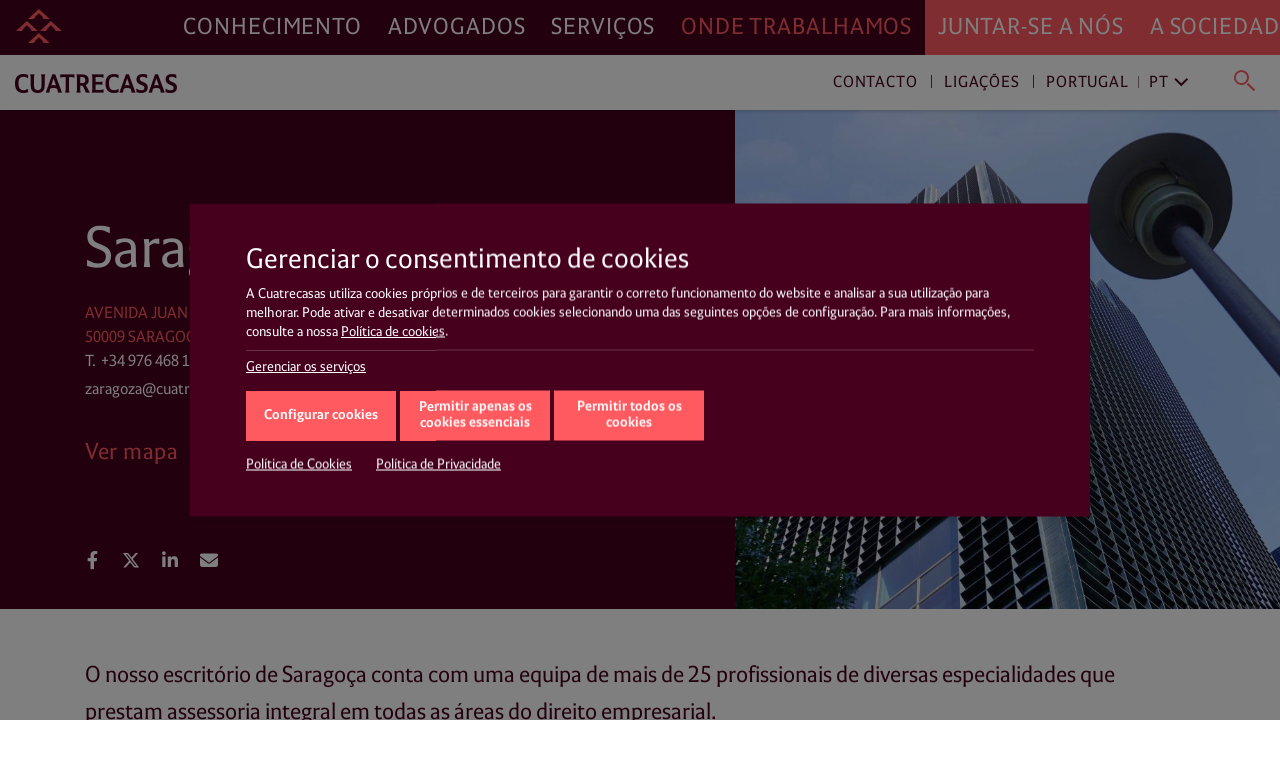

--- FILE ---
content_type: text/html; charset=UTF-8
request_url: https://www.cuatrecasas.com/pt/portugal/offices/saragoca
body_size: 28005
content:
<!DOCTYPE html>
<html lang="pt">
    <head>
        <meta charset="utf-8" />
        <meta http-equiv="X-UA-Compatible" content="IE=edge">
        <meta name="viewport" content="width=device-width, initial-scale=1, shrink-to-fit=no">

        <link rel="preconnect" href="https://www.googletagmanager.com">
<link rel="preconnect" href="https://www.google-analytics.com">
<link rel="preconnect" href="https://cdn.jsdelivr.net" crossorigin>
<link rel="dns-prefetch" href="https://cdn.jsdelivr.net">
<link rel="preconnect" href="https://code.jquery.com" crossorigin>
<link rel="dns-prefetch" href="https://code.jquery.com">
                
        <style>*,::after,::before{box-sizing:border-box}html{font-family:sans-serif;line-height:1.15;-webkit-text-size-adjust:100%;-webkit-tap-highlight-color:transparent}figure,header,main,nav,section{display:block}body{margin:0;font-family:-apple-system,BlinkMacSystemFont,"Segoe UI",Roboto,"Helvetica Neue",Arial,"Noto Sans","Liberation Sans",sans-serif,"Apple Color Emoji","Segoe UI Emoji","Segoe UI Symbol","Noto Color Emoji";font-size:1rem;font-weight:400;line-height:1.5;color:#212529;text-align:left;background-color:#fff}h1,h3,h4{margin-top:0;margin-bottom:.5rem}p{margin-top:0;margin-bottom:1rem}ul{margin-top:0;margin-bottom:1rem}ul ul{margin-bottom:0}b{font-weight:bolder}a{color:#007bff;text-decoration:none;background-color:transparent}figure{margin:0 0 1rem}img{vertical-align:middle;border-style:none}svg{overflow:hidden;vertical-align:middle}label{display:inline-block;margin-bottom:.5rem}button{border-radius:0}button,input{margin:0;font-family:inherit;font-size:inherit;line-height:inherit}button,input{overflow:visible}button{text-transform:none}[role=button]{cursor:pointer}[type=button],[type=submit],button{-webkit-appearance:button}[type=button]:not(:disabled),[type=submit]:not(:disabled),button:not(:disabled){cursor:pointer}[type=button]::-moz-focus-inner,[type=submit]::-moz-focus-inner,button::-moz-focus-inner{padding:0;border-style:none}input[type=checkbox]{box-sizing:border-box;padding:0}::-webkit-file-upload-button{font:inherit;-webkit-appearance:button}html{box-sizing:border-box;-ms-overflow-style:scrollbar}*,::after,::before{box-sizing:inherit}.container,.container-fluid{width:100%;padding-right:15px;padding-left:15px;margin-right:auto;margin-left:auto}@media (min-width:576px){.container{max-width:540px}}@media (min-width:768px){.container{max-width:720px}}@media (min-width:992px){.container{max-width:960px}}@media (min-width:1200px){.container{max-width:1140px}}.row{display:-ms-flexbox;display:flex;-ms-flex-wrap:wrap;flex-wrap:wrap;margin-right:-15px;margin-left:-15px}.col,.col-md-5,.col-md-7,.col-xl-12,.col-xl-3,.col-xl-9{position:relative;width:100%;padding-right:15px;padding-left:15px}.col{-ms-flex-preferred-size:0;flex-basis:0;-ms-flex-positive:1;flex-grow:1;max-width:100%}@media (min-width:768px){.col-md-5{-ms-flex:0 0 41.666667%;flex:0 0 41.666667%;max-width:41.666667%}.col-md-7{-ms-flex:0 0 58.333333%;flex:0 0 58.333333%;max-width:58.333333%}}@media (min-width:1200px){.col-xl-3{-ms-flex:0 0 25%;flex:0 0 25%;max-width:25%}.col-xl-9{-ms-flex:0 0 75%;flex:0 0 75%;max-width:75%}.col-xl-12{-ms-flex:0 0 100%;flex:0 0 100%;max-width:100%}}.d-none{display:none!important}@media (min-width:576px){.d-sm-none{display:none!important}.d-sm-block{display:block!important}}@media (min-width:768px){.d-md-none{display:none!important}.d-md-block{display:block!important}}@media (min-width:992px){.d-lg-none{display:none!important}.d-lg-block{display:block!important}}@media (min-width:1200px){.d-xl-none{display:none!important}.d-xl-block{display:block!important}}.justify-content-start{-ms-flex-pack:start!important;justify-content:flex-start!important}.justify-content-end{-ms-flex-pack:end!important;justify-content:flex-end!important}@charset "UTF-8";html{overflow-x:hidden;scroll-behavior:smooth}@media screen and (prefers-reduced-motion:reduce){html{scroll-behavior:auto}}a{color:#ff5a60;text-decoration:none}a:link{-webkit-tap-highlight-color:rgba(255,255,255,0)}body{font-family:Cuatrecasas,system-ui,-apple-system,Segoe UI,Arial,Helvetica,Roboto,Ubuntu,Cantarell,Noto Sans,sans-serif,Apple Color Emoji,Segoe UI Emoji,Segoe UI Symbol,Noto Color Emoji;font-weight:400;font-style:normal;font-size:125%;line-height:1.4;color:#46001d;-webkit-font-smoothing:antialiased;text-rendering:optimizeLegibility;-moz-osx-font-smoothing:grayscale;font-feature-settings:"liga"}h1,h3,h4{font-family:Cuatrecasas,system-ui,-apple-system,Segoe UI,Arial,Helvetica,Roboto,Ubuntu,Cantarell,Noto Sans,sans-serif,Apple Color Emoji,Segoe UI Emoji,Segoe UI Symbol,Noto Color Emoji;font-weight:400;font-style:normal;margin:0}p{margin:0 0 2rem;color:#46001d}p a{text-decoration:none;color:#ff5a60;box-shadow:0 1px 0 transparent}@media (max-width:991px){p{margin:0 0 1rem}}ul{margin:0 0 1.4rem}ul li{font-size:20px;font-size:1.25rem;line-height:28px;line-height:1.75rem;color:#46001d}@media (max-width:991px){ul li{font-size:16px;font-size:1rem;line-height:20px;line-height:1.25rem}}ul li a{text-decoration:none;color:#ff5a60;box-shadow:0 1px 0 transparent}.related__services{margin:0;list-style:none;padding:2px 0;display:flex;flex-wrap:wrap;overflow:hidden}.related__services>*{line-height:1}.boxnews .related__services{position:relative;left:-4px;padding:0}.related__services__item{position:relative;margin:0 24px 0 0;padding:0}.boxnews .related__services__item{margin:0 10px 0 0}.related__services__item:before{content:"";position:absolute;top:2px;left:-12px;width:1px;height:18px;background-color:#ff5a60;opacity:0.8}@media (max-width:991px){.related__services__item:before{top:2px;height:12px}}.boxnews .related__services__item:before{left:-6px}.related__services__item:first-child:before{display:none}.related__services__link{display:inline-block;margin:0;padding:2px 0 0;font-size:16px;font-size:1rem;line-height:18px;line-height:1.125rem;letter-spacing:0.7px;text-transform:uppercase;text-decoration:none;color:#ff5a60;box-shadow:0 1px 0 transparent}@media (max-width:991px){.related__services__link{font-size:12px;font-size:0.75rem;line-height:12px;line-height:0.75rem;letter-spacing:0}}.boxnews .related__services__link{text-decoration:none;color:#ff5a60;background-color:transparent;padding:2px 4px 0}.doble__arrow__link{margin:0;line-height:1;text-align:left;background:none;border:none;border-radius:0;outline:none;display:inline-block;position:relative;padding:0.3rem 2.3rem 0.3rem 0;text-decoration:none;color:#ff5a60;overflow:hidden;font-size:23px;font-size:1.4375rem;line-height:27px;line-height:1.6875rem;letter-spacing:0.7px}@media (max-width:991px){.doble__arrow__link{padding:0.3rem 1.6rem 0.3rem 0}}.doble__arrow__link:after,.doble__arrow__link:before{position:absolute;top:0;right:auto;bottom:auto;left:auto;display:inline-block;font-family:Cuatrecasasicons;font-weight:400;font-style:normal;font-size:24px;line-height:1;text-transform:none;letter-spacing:normal;word-wrap:normal;white-space:nowrap;direction:ltr;-webkit-font-smoothing:antialiased;text-rendering:optimizeLegibility;-moz-osx-font-smoothing:grayscale;font-size:28px;font-size:1.75rem;line-height:36px;line-height:2.25rem;content:"\e90a"}@media (max-width:991px){.doble__arrow__link:after,.doble__arrow__link:before{top:-2px;font-size:20px;font-size:1.25rem;line-height:30px;line-height:1.875rem}}.doble__arrow__link:before{left:0;opacity:0;visibility:hidden}.doble__arrow__link:after{right:0;opacity:1;visibility:visible}@media (max-width:991px){.doble__arrow__link:after{right:-4px}}@media (max-width:991px){.doble__arrow__link{font-size:18px;font-size:1.125rem;line-height:18px;line-height:1.125rem;letter-spacing:0}}.doble__arrow__link--fixed-size{min-height:2.25rem;padding-right:40.8px;padding-right:2.55rem}.doble__arrow__link.doble__arrow__link--fixed-size:after,.doble__arrow__link.doble__arrow__link--fixed-size:before{width:2.25rem;text-align:center;top:50%;transform:translateY(-50%)}@media (max-width:991px){.doble__arrow__link--fixed-size{min-height:1.875rem;padding-right:2rem}.doble__arrow__link.doble__arrow__link--fixed-size:after,.doble__arrow__link.doble__arrow__link--fixed-size:before{width:1.875rem;top:50%;transform:translateY(-50%)}}@media (min-width:1200px){#navDesktop{display:block;visibility:visible}#navMobileWrapper{display:none;visibility:hidden}}@media (max-width:1199px){#navDesktop{display:none;visibility:hidden}#navMobileWrapper{display:block;visibility:visible}}body .complex__header{position:relative}#navDesktop{position:fixed;top:0;left:0;width:100%;box-shadow:0 4px 8px rgba(0,0,0,0.2);z-index:999}#navDesktop #primaryNav{position:relative;z-index:999;height:55px}#navDesktop #secondaryNav{position:fixed;top:55px;height:55px;opacity:1;visibility:visible;box-shadow:0 1px 4px rgba(0,0,0,0.2)}#navDesktop #userNav{visibility:hidden;opacity:0}#navDesktop .navbar{padding:0}#navDesktop .nav-link{position:relative;font-family:Cuatrecasas,system-ui,-apple-system,Segoe UI,Arial,Helvetica,Roboto,Ubuntu,Cantarell,Noto Sans,sans-serif,Apple Color Emoji,Segoe UI Emoji,Segoe UI Symbol,Noto Color Emoji;font-weight:400;font-style:normal;font-size:23px;font-size:1.4375rem;line-height:55px;line-height:3.4375rem;letter-spacing:0.89px;text-transform:uppercase}#navDesktop #mainNav{height:55px;background-color:#46001d}#navDesktop #mainNav .navbar-collapse{justify-content:flex-end}#navDesktop #mainNav .nav-link{padding:0 0.8rem!important;text-decoration:none;color:#fff;box-shadow:0 1px 0 transparent}#navDesktop #mainNav .nav-link.active{color:#ff5a60!important}#navDesktop #mainNav .navbar-brand{position:fixed;top:0;left:0;padding:0.3rem 0.6rem}#navDesktop #mainNav:before{content:"";position:absolute;top:0;left:0;display:block;width:100%;height:100%;background-color:#46001d;width:100vw;margin-left:-50vw;z-index:-1}#navDesktop #userNav{position:fixed;top:5px;right:0;z-index:999}#navDesktop #userNav .navbar-nav{display:flex;flex-flow:row nowrap;justify-content:flex-end;margin-right:1rem}#navDesktop #userNav .navbar-nav .nav-item{position:relative;margin-left:0.4rem}#navDesktop #userNav .navbar-nav .nav-item:first-child{margin-left:0}#navDesktop #userNav .navbar-nav .nav-button{margin:0;padding:0;line-height:1;text-align:left;background:none;border:none;border-radius:0;outline:none}#navDesktop #userNav .navbar-nav .nav-button span:before{color:#fff}#navDesktop #userNav .navbar-nav .nav-button.hamburger{padding:0.3rem 0.5rem}#navDesktop #userNav .navbar-nav .nav-button.hamburger span{font-size:34px;font-size:2.125rem;line-height:34px;line-height:2.125rem}#navDesktop #aboutNav{background-color:#ff5a60}#navDesktop #aboutNav .navbar-collapse{justify-content:flex-start}#navDesktop #aboutNav .nav-link{padding:0 0.8rem!important;text-decoration:none;color:#fff;box-shadow:0 1px 0 transparent;cursor:default}#navDesktop #aboutNav .nav-link.dropdown-toggle:after,#navDesktop #mainNav .nav-link.dropdown-toggle:after{display:none}#navDesktop #aboutNav:before{content:"";position:absolute;top:0;left:0;display:block;width:100%;height:100%;background-color:#ff5a60;left:50%;width:100vw;margin-left:0;z-index:-1}#navDesktop #aboutNav .dropdown-menu--inline,#navDesktop #mainNav .dropdown-menu--inline{position:fixed;top:55px;left:0;min-width:100%;width:100%;height:55px;padding:0;margin:0;text-align:center;color:inherit;background-color:#f9f9f9;border:none;border-radius:0;box-shadow:inset 0 6px 4px -3px rgba(0,0,0,0.3);z-index:2}#navDesktop #aboutNav .dropdown-menu--inline li,#navDesktop #mainNav .dropdown-menu--inline li{display:inline-block;position:relative;margin:6px 40px 0 0;padding:0}#navDesktop #aboutNav .dropdown-menu--inline li:before,#navDesktop #mainNav .dropdown-menu--inline li:before{content:"";position:absolute;top:8px;left:-20px;width:1px;height:64%;background-color:rgba(70,0,29,0.5)}#navDesktop #aboutNav .dropdown-menu--inline li:first-child:before,#navDesktop #mainNav .dropdown-menu--inline li:first-child:before{display:none}#navDesktop #aboutNav .dropdown-menu--inline a,#navDesktop #mainNav .dropdown-menu--inline a{display:inline-block;margin:0;padding:14px 4px 10px;font-size:16px;font-size:1rem;line-height:16px;line-height:1rem;text-decoration:none;color:#ff5a60;box-shadow:0 1px 0 transparent;font-weight:700;text-transform:uppercase}#navDesktop #aboutNav .dropdown-toggle,#navDesktop #mainNav .dropdown-toggle{cursor:pointer}#navDesktop #contactNav{height:55px;background-color:#fff}#navDesktop #contactNav .navbar-brand{padding:0.3125rem 0.6rem 0.375rem}#navDesktop #contactNav .contact-nav{margin-right:1rem;margin-top:2px}#navDesktop #contactNav .contact-nav .nav-item{position:relative;margin-right:0.3rem;margin-left:0.3rem}#navDesktop #contactNav .contact-nav .nav-item:before{content:"";position:absolute;top:8px;right:-6px;width:1px;height:13px;background-color:#46001d;opacity:0.8}#navDesktop #contactNav .contact-nav .nav-item:last-child{margin-left:2rem}#navDesktop #contactNav .contact-nav .nav-item:last-child:before,#navDesktop #contactNav .contact-nav .nav-item:nth-child(2) .dropdown-toggle:after,#navDesktop #contactNav .contact-nav .nav-item:nth-last-child(2):before{display:none}#navDesktop #contactNav .contact-nav .nav-item:nth-child(3) .nav-link{margin-right:1rem}#navDesktop #contactNav .contact-nav .nav-item:nth-child(3) .nav-link.dropdown-toggle:after{margin-left:0;vertical-align:0;content:"";border:0;position:absolute;top:-2px;right:-16px;bottom:auto;left:auto;display:inline-block;font-family:Ionicons;font-style:normal;font-size:24px;line-height:1;text-transform:none;letter-spacing:normal;word-wrap:normal;white-space:nowrap;direction:ltr;-webkit-font-smoothing:antialiased;text-rendering:optimizeLegibility;-moz-osx-font-smoothing:grayscale;font-feature-settings:"liga";content:"\f3d1";font-size:22px;font-weight:400;color:grey;transform:rotate(90deg)}#navDesktop #contactNav .contact-nav .nav-item .nav-link{font-size:16px;font-size:1rem;line-height:16px;line-height:1rem;text-decoration:none;color:#46001d;box-shadow:0 1px 0 transparent;letter-spacing:0.93px;cursor:pointer}#navDesktop #contactNav .contact-nav .nav-item.dropdown--inline:before{display:none}#navDesktop #contactNav .contact-nav .nav-item.dropdown--inline .nav-link{text-decoration:none;color:grey;box-shadow:0 1px 0 transparent;font-weight:400}#navDesktop #contactNav .contact-nav .nav-item.dropdown--inline .nav-link:before{color:#46001d}#navDesktop #contactNav .contact-nav .dropdown-menu--inline{position:fixed;top:55px;left:0;min-width:100%;width:100%;height:55px;padding:0;margin:0;text-align:right;color:inherit;background-color:transparent;background:#fff;background:linear-gradient(90deg,hsla(0,0%,100%,0),hsla(0,0%,100%,0) 30%,#fff 31%,#fff);border:none;border-radius:0;box-shadow:0 2px 4px rgba(0,0,0,0.2),inset 0 6px 4px -3px rgba(0,0,0,0.3);z-index:1}#navDesktop #contactNav .contact-nav .dropdown-menu--inline li{display:inline-block;position:relative;margin:6px 40px 0 0;padding:0}#navDesktop #contactNav .contact-nav .dropdown-menu--inline li:after{content:"";position:absolute;top:8px;right:-20px;width:1px;height:64%;background-color:rgba(70,0,29,0.5)}#navDesktop #contactNav .contact-nav .dropdown-menu--inline li:last-child:after,#navDesktop #contactNav .contact-nav .dropdown-menu--inline li:nth-last-child(2):after{display:none}#navDesktop #contactNav .contact-nav .dropdown-menu--inline li a{display:inline-block;margin:0;padding:14px 4px 10px;font-size:16px;font-size:1rem;line-height:16px;line-height:1rem;text-decoration:none;color:#ff5a60;box-shadow:0 1px 0 transparent;font-weight:700;text-transform:uppercase}#navDesktop #contactNav .contact-nav .dropdown-menu--inline li.dropdown--inline{width:9rem;margin:0 1rem 0 0;text-align:left;border-bottom:1px solid #ff5a60}#navDesktop #contactNav .contact-nav .dropdown-menu--inline li.dropdown--inline a{display:block;font-size:16px;font-size:1rem;line-height:16px;line-height:1rem;padding:0;text-transform:none;color:grey}#navDesktop #contactNav .contact-nav .dropdown-menu--inline li.dropdown--inline .dropdown-menu{left:-0.5rem;border-radius:0;border:none;box-shadow:0 10px 20px rgba(0,0,0,0.19),0 6px 6px rgba(0,0,0,0.23)}#navDesktop #contactNav .contact-nav .dropdown-menu--inline li.dropdown--inline .dropdown-menu li{display:block;position:relative;margin:0;padding:0}#navDesktop #contactNav .contact-nav .dropdown-menu--inline li.dropdown--inline .dropdown-menu li:after{display:none}#navDesktop #contactNav .contact-nav .dropdown-menu--inline li.dropdown--inline .dropdown-menu li a{display:block;margin:0;padding:0.3rem 0.5rem 0.2rem;font-size:16px;font-size:1rem;line-height:16px;line-height:1rem;text-decoration:none;color:grey;box-shadow:0 1px 0 transparent;font-weight:400;text-transform:none}#navDesktop #contactNav .contact-nav .dropdown-menu--inline .menu-close{line-height:1;text-align:left;background:none;border-radius:0;outline:none;position:absolute;top:-23px;right:-20px;width:35px;height:35px;margin:0;padding:0.2em;color:#ff5a60;background-color:transparent;border:transparent;border-radius:50%}#navDesktop #contactNav .contact-nav .dropdown-menu--inline .menu-close.langs{position:relative;top:0;left:0;margin-left:1rem}#navDesktop #contactNav .contact-nav .dropdown-menu--inline .menu-close:after{position:absolute;top:0;left:0;content:"\e5cd";font-family:Material Icons;font-size:35px;font-size:2.1875rem;line-height:35px;line-height:2.1875rem;font-weight:400}#navDesktop #contactNav .contact-nav .lang-region-toggle .region{position:relative;padding-right:1rem}#navDesktop #contactNav .contact-nav .lang-region-toggle .region:after{content:"";position:absolute;top:3px;right:6px;width:1px;height:64%;background-color:rgba(70,0,29,0.5)}#navDesktop #contactNav .contact-nav .lang-region-toggle .lang{position:relative}#navDesktop #contactNav .contact-nav .lang-region-toggle .lang:after{margin-left:0;vertical-align:0;content:"";border:0;position:absolute;top:-2px;right:-16px;bottom:auto;left:auto;display:inline-block;font-family:Ionicons;font-style:normal;font-size:24px;line-height:1;text-transform:none;letter-spacing:normal;word-wrap:normal;white-space:nowrap;direction:ltr;-webkit-font-smoothing:antialiased;text-rendering:optimizeLegibility;-moz-osx-font-smoothing:grayscale;font-feature-settings:"liga";content:"\f3d1";font-size:22px;font-weight:400;color:#46001d;transform:rotate(90deg)}#navDesktop #contactNav .contact-nav .lang-region-menu,#navDesktop #contactNav .contact-nav .search-menu{display:none}#navDesktop #contactNav .contact-nav .langs-nav{display:flex;justify-content:flex-end;align-items:center;height:55px;padding-right:20px}#navDesktop #contactNav .contact-nav .langs-nav .adapt-txt{font-size:16px;font-size:1rem;line-height:16px;line-height:1rem;margin-right:0;letter-spacing:0.93px;color:#46001d}#navDesktop #contactNav .contact-nav .langs-nav .langs-wrapper{margin-top:-3px;padding:0 0 0 2rem}#navDesktop #contactNav .contact-nav .langs-nav .langs-wrapper li:last-child .dropdown-menu a,#navDesktop #contactNav .contact-nav .langs-nav .langs-wrapper li:last-child .nav-link{text-transform:uppercase}#navDesktop #contactNav .contact-nav .nav-button.lupa{margin:0;line-height:1;text-align:left;background:none;border:none;border-radius:0;outline:none;position:relative;padding:0.3rem 0.2rem 0}#navDesktop #contactNav .contact-nav .nav-button.lupa span{font-size:24px;font-size:1.5rem;line-height:20px;line-height:1.25rem}#navDesktop #contactNav .contact-nav .nav-button.lupa span:before{color:#ff5a60}#navDesktop #contactNav .contact-nav .search-menu .search-menu-wrapper{display:flex;justify-content:flex-end;align-items:center;height:55px;padding-right:20px}#navDesktop #contactNav .contact-nav .search-menu .search-menu-wrapper form{position:relative;left:-3rem;width:37%;display:flex}#navDesktop #contactNav .contact-nav .search-menu .search-menu-wrapper input{order:2;position:relative;top:-2px;width:calc(100% - 50px);margin:0;padding:0;font-size:16px;font-size:1rem;line-height:16px;line-height:1rem;letter-spacing:0.93px;text-transform:none;color:grey;outline:none;border:none;border-bottom:1px solid #ff5a60}#navDesktop #contactNav .contact-nav .search-menu .search-menu-wrapper .nav-button.lupa{order:1;position:relative;top:2px;left:-16px}#navDesktop #contactNav .contact-nav .search-menu .menu-close.search{position:absolute;top:10px;right:20px}#navMobileWrapper{width:calc(100% - 50px);min-height:50px;padding:0;background-color:#46001d;z-index:999;position:fixed}@media (max-width:991px){header.mainMenuHeader{padding-bottom:50px}}#navMobileWrapper #navMobile{width:100%;background-color:#ff5a60;max-height:calc(100vh - 50px);overflow-y:auto}#navMobileWrapper #searchButtonMobile{margin:0;padding:0;line-height:1;text-align:left;background:none;border:none;border-radius:0;outline:none;position:absolute;top:14px;right:-36px;z-index:999}#navMobileWrapper #searchButtonMobile span{font-size:24px;font-size:1.5rem;line-height:24px;line-height:1.5rem}#navMobileWrapper #searchButtonMobile span:before{color:#ff5a60}#navMobileWrapper #searchBox{width:100%;height:100px;position:absolute;top:0;background-color:#fff;z-index:1}#navMobileWrapper #searchBox .search-box-wrapper{margin-top:50px}#navMobileWrapper #searchBox .search-box-wrapper form{width:100%}#navMobileWrapper #searchBox .search-box-wrapper input{position:relative;width:calc(100% - 75px);margin:0 0 0 25px;padding:0;font-size:16px;font-size:1rem;line-height:16px;line-height:1rem;letter-spacing:0.93px;text-transform:none;color:grey;outline:none;border:none;border-bottom:1px solid #ff5a60}#navMobileWrapper #searchBox .search-box-wrapper .nav-button.lupa{margin:0;line-height:1;text-align:left;background:none;border:none;border-radius:0;outline:none;position:relative;padding:0.3rem 0.2rem 0;top:2px}#navMobileWrapper #searchBox .search-box-wrapper .nav-button.lupa span{font-size:24px;font-size:1.5rem;line-height:20px;line-height:1.25rem}#navMobileWrapper #searchBox .search-box-wrapper .nav-button.lupa span:before{color:#ff5a60}#navMobileWrapper .navbar-brand{display:block;margin-left:50px;height:50px;line-height:2.4rem;opacity:1;visibility:visible}#navMobileWrapper .navbar-brand-icon{display:block;margin:4rem 1rem 1rem}#navMobileWrapper .navbar-toggler{position:relative;margin:0;padding:0;letter-spacing:0;white-space:nowrap;background:none;border:none;border-radius:0;outline:none;position:absolute;width:50px;height:50px;top:0;left:0;font-size:34px;font-size:2.125rem;line-height:34px;line-height:2.125rem;text-shadow:none;color:#ff5a60;background-color:transparent;display:block;opacity:1;visibility:visible;pointer-events:auto}#navMobileWrapper .navbar-toggler .icon{display:block;opacity:1;visibility:visible;line-height:1.6;color:#ff5a60}#navMobileWrapper .navbar-toggler.navbar-close{justify-content:center;align-items:flex-start;top:0;left:auto;right:-50px;width:50px;height:100%;min-height:50px;background-color:#46001d;opacity:1;visibility:visible;pointer-events:none}#navMobileWrapper .navbar-toggler.navbar-close .icon{display:none;opacity:0;visibility:hidden}#navMobileWrapper .nav-link{font-size:21px;font-size:1.3125rem;line-height:31px;line-height:1.9375rem;letter-spacing:0.82px;text-transform:uppercase}#navMobileWrapper .nav-link.dropdown-toggle:after{display:inline-block;margin-left:0;vertical-align:0;content:"";border:0}#navMobileWrapper .dropdown-item-submenu,#navMobileWrapper .nav-link-submenu{display:block;font-size:16px;font-size:1rem;line-height:36px;line-height:2.25rem;letter-spacing:0.93px;text-transform:uppercase;color:#46001d}#navMobileWrapper .dropdown-item{padding:0;font-size:16px;font-size:1rem;line-height:36px;line-height:2.25rem;font-weight:700;text-transform:uppercase}#navMobileWrapper .dropdown-menu{width:100vw;margin:0;padding:0;color:#fff;background-color:transparent;border:0 solid transparent;border-radius:0}#navMobileWrapper .mainNav{padding:0 0 0 1rem;background-color:#46001d}#navMobileWrapper .mainNav .nav-link{color:#fff;border-top:1px solid #6a394d}#navMobileWrapper .aboutNav{padding:0 1rem;background-color:#ff5a60}#navMobileWrapper .aboutNav .nav-item.dropdown .dropdown-menu:not(.collapsed){border-bottom:1px solid #e9575f}#navMobileWrapper .mainNav .nav-item.dropdown .dropdown-menu:not(.collapsed){border-top:1px solid #6a394d}#navMobileWrapper .aboutNav .nav-item.dropdown .dropdown-menu:not(.collapsed) li:first-child,#navMobileWrapper .mainNav .nav-item.dropdown .dropdown-menu:not(.collapsed) li:first-child{padding-top:0.5rem}#navMobileWrapper .aboutNav .nav-item.dropdown .dropdown-menu:not(.collapsed) li:last-child,#navMobileWrapper .mainNav .nav-item.dropdown .dropdown-menu:not(.collapsed) li:last-child{padding-bottom:1rem}#navMobileWrapper .aboutNav .nav-link{color:#46001d;border-bottom:1px solid #e9575f}#navMobileWrapper .aboutNav .nav-link.dropdown-toggle:after,#navMobileWrapper .mainNav .nav-link.dropdown-toggle:after{position:absolute;top:0;right:0.3rem;bottom:auto;left:auto;display:inline-block;font-family:Ionicons;font-weight:400;font-style:normal;font-size:24px;line-height:1;text-transform:none;letter-spacing:normal;word-wrap:normal;white-space:nowrap;direction:ltr;-webkit-font-smoothing:antialiased;text-rendering:optimizeLegibility;-moz-osx-font-smoothing:grayscale;font-feature-settings:"liga";font-size:32px;font-size:2rem;line-height:46px;line-height:2.875rem;content:"\f3d1";color:#46001d;transform:rotate(90deg)}#navMobileWrapper .mainNav .nav-link.dropdown-toggle:after{right:1.3rem;color:#fff}#navMobileWrapper .aboutNav .dropdown-item{color:#46001d}#navMobileWrapper .mainNav .dropdown-item{color:#fff}#navMobileWrapper .contactNav{padding:0 1rem;background-color:#f3f3f3}#navMobileWrapper .contactNav .dropdown-menu{padding:0 0 0 0.5rem}#navMobileWrapper .contactNav .nav-item.submenu .dropdown-menu:not(.collapsed) li:last-child,#navMobileWrapper .contactNav .nav-item.submenu:last-child{padding-bottom:1rem}#navMobileWrapper .contactNav .nav-item.submenu:last-child .dropdown-menu:not(.collapsed) li:last-child{padding-bottom:0}#navMobileWrapper .contactNav .nav-link{color:#46001d}#navMobileWrapper .contactNav .nav-link.dropdown-toggle:after{position:absolute;top:0;right:0;bottom:auto;left:auto;font-family:Material Icons;font-weight:400;font-style:normal;display:inline-block;line-height:1;text-transform:none;letter-spacing:normal;word-wrap:normal;white-space:nowrap;direction:ltr;-webkit-font-smoothing:antialiased;text-rendering:optimizeLegibility;-moz-osx-font-smoothing:grayscale;font-feature-settings:"liga";font-size:24px;font-size:1.5rem;line-height:46px;line-height:2.875rem;content:"\e145";color:#46001d}#navMobileWrapper .contactNav .nav-link-submenu{color:#46001d}#navMobileWrapper .contactNav .nav-link-submenu.dropdown-toggle:after{position:absolute;top:0;right:auto;bottom:auto;left:auto;display:inline-block;font-family:Ionicons;font-weight:400;font-style:normal;font-size:24px;line-height:1;text-transform:none;letter-spacing:normal;word-wrap:normal;white-space:nowrap;direction:ltr;-webkit-font-smoothing:antialiased;text-rendering:optimizeLegibility;-moz-osx-font-smoothing:grayscale;font-feature-settings:"liga";font-size:20px;font-size:1.25rem;line-height:32px;line-height:2rem;content:"\f3d1";color:#46001d;border:1px solid transparent;transform:rotate(90deg)}#navMobileWrapper .contactNav .dropdown-item{color:#46001d}.action__links{margin:0;padding:0;list-style:none;display:flex;flex-flow:row wrap;justify-content:flex-start}.action__links>*{line-height:1}.action__links li a{display:block;width:34px;height:34px;margin-right:5px;text-align:center;color:#fff;border-radius:50%}@media (max-width:991px){.action__links li a{width:30px;height:30px;margin-right:8px}}.action__links li a .fab,.action__links li a .fas{font-size:18px;line-height:34px}@media (max-width:991px){.action__links li a .fab,.action__links li a .fas{font-size:16px;line-height:30px}}.page__title{font-size:58px;font-size:3.625rem;line-height:58px;line-height:3.625rem;margin-bottom:1.4rem;color:#fff}@media (max-width:991px){.page__title{font-size:30px;font-size:1.875rem;line-height:35px;line-height:2.1875rem;margin-bottom:.8rem}}.page__block--full>.col{display:block;padding-top:3rem;padding-bottom:3rem}@media (max-width:991px){.page__block--full>.col{padding-bottom:1rem}}.page__block--full{font-size:33px;font-size:2.0625rem;line-height:37px;line-height:2.3125rem}.page__block--full .office-detail p{font-size:23px;font-size:1.4375rem}@media (max-width:991px){.page__block--full p{font-size:20px;font-size:1.25rem;line-height:25px;line-height:1.5625rem}.page__block--full .office-detail p{font-size:0.875rem;line-height:1.25rem}}.complex__header{color:#fff;background-color:#46001d}.complex__header .col-md-5:not(.insights__header__share){padding:0}.complex__header__content{min-height:370px;display:flex;flex-direction:column;justify-content:flex-end;padding:7rem 6rem 2rem 15px}@media (max-width:991px){.complex__header__content{min-height:290px;padding:7rem 15px 2rem}}@media (max-width:991px){.complex__header__content .page__title{margin:0 0 0.8rem}}.complex__header__content .office__info{margin-bottom:4rem;min-height:11rem}@media (max-width:991px){.complex__header__content .office__info{margin-bottom:2rem;min-height:9.6rem}}.complex__header__content .office__info [data-address]{font-size:16px;font-size:1rem;line-height:24px;line-height:1.5rem;text-transform:uppercase;color:#ff5a60}@media (max-width:991px){.complex__header__content .office__info [data-address]{font-size:12px;font-size:0.75rem;line-height:18px;line-height:1.125rem}}.complex__header__content .office__info [data-telephone]{font-size:16px;font-size:1rem;line-height:24px;line-height:1.5rem;position:relative;padding-left:1em}@media (max-width:991px){.complex__header__content .office__info [data-telephone]{font-size:12px;font-size:0.75rem;line-height:18px;line-height:1.125rem}}.complex__header__content .office__info [data-telephone]:after{content:"T.";position:absolute;top:0;left:0}.complex__header__content .office__info [data-email] a{font-size:16px;font-size:1rem;line-height:18px;line-height:1.125rem;padding-bottom:0.2rem;position:relative;display:inline-block;font-weight:400;text-decoration:none;color:#fff;-webkit-backface-visibility:hidden;backface-visibility:hidden;perspective:1000px;cursor:pointer}.complex__header__content .office__info [data-email] a:after{content:"";position:absolute;display:block;width:100%;transform:scaleX(0);height:0.125rem;bottom:0.125rem;left:0.0625rem;background-color:#fff;text-decoration:none;transform-origin:100% 50%;will-change:transform}@media (max-width:991px){.complex__header__content .office__info [data-email] a:after{height:0.0125rem;bottom:0.125rem;left:0.0125rem}}@media (max-width:991px){.complex__header__content .office__info [data-email] a{font-size:12px;font-size:0.75rem;line-height:18px;line-height:1.125rem}}.complex__header__content .office__info .doble__arrow__link{margin-top:2rem}.complex__header__content .action__links{position:relative;left:-10px}.complex__header__foto{position:relative;width:100%;height:100%}.complex__header__foto figure{position:relative;margin:0;padding:0;overflow:hidden;width:45vw;height:100%;background-position:50% 50%;background-repeat:no-repeat;background-size:cover}@media (min-width:767px){.complex__header__foto.complex__header__foto__fix_non_standart_resolution{position:absolute!important}.complex__header__foto.complex__header__foto__fix_non_standart_resolution figure{width:50%!important}}@media (max-width:767px){.complex__header__foto figure{width:100%;min-height:210px;background-position:50% 100%}}@media screen and (min-width:1921px){.complex__header__foto figure{width:48vw}}footer .footer-menu-list li,footer .footer-menu-list-children,footer .footer-menu-list-children li{list-style:none;padding:0;margin:0;line-height:16px;line-height:1rem;margin-bottom:6px}footer .footer-menu-item{position:relative;break-inside:avoid-column}footer .footer-menu-link{position:relative;display:inline-block;padding-right:16px;text-decoration:none;font-size:1rem;font-size:16px}footer .footer__col--coral .footer-menu-link{color:#46001d}footer .footer__col--grey .footer-menu-link{color:#525252}footer .footer-menu-item.hasChildren .footer-menu-link{padding-right:16px}footer .footer-menu-list-children{margin-top:4px;margin-left:0}footer .footer-menu-list-children,footer .footer-menu-list-children li{line-height:14px;line-height:0.875rem;margin-bottom:4px}footer .footer-menu-list-children .footer-menu-link{font-size:14px;font-size:0.875rem;line-height:1rem}footer .footer__col--coral .footer-menu-list-children .footer-menu-link{color:#525252}footer .footer__col--grey .footer-menu-list-children .footer-menu-link{color:#46001d}.cta__img img{display:none;visibility:hidden}.cta__img--left img{width:100%;max-width:100%;height:auto}.boxnews__footer{padding:0.5rem 1rem;border-top:1px solid #000}@media (max-width:991px){.boxnews__footer{display:none}}@media (-webkit-min-device-pixel-ratio:1.5) and (min-width:1025px),(min-resolution:144dpi) and (min-width:1025px){#navDesktop #aboutNav:before{width:200vw;margin-left:0px;z-index:0;left:50%}}@media (-webkit-min-device-pixel-ratio:1.5) and (min-width:1025px),(min-resolution:144dpi) and (min-width:1025px){#navDesktop #mainNav:before{z-index:0}}@media (max-width:1025px){#navMobileWrapper .dropdown-menu{width:100%}}.complex__header,main{overflow:hidden!important}</style>
        <link rel="shortcut icon" href="/web/assets/favicon/favicon.ico?v1.95.2.20260116">
        <link rel="apple-touch-icon" sizes="180x180" href="/web/assets/favicon/apple-touch-icon.png?v1.95.2.20260116">
        <link rel="icon" type="image/png" sizes="32x32" href="/web/assets/favicon/favicon-32x32.png?v1.95.2.20260116">
        <link rel="icon" type="image/png" sizes="16x16" href="/web/assets/favicon/favicon-16x16.png?v1.95.2.20260116">
        <link rel="manifest" href="/web/assets/favicon/site.webmanifest?v1.95.2.20260116">
        <link rel="mask-icon" href="/web/assets/favicon/safari-pinned-tab.svg?v1.95.2.20260116" color="#46001d">
        <meta name="msapplication-TileColor" content="#46001d">
        <meta name="msapplication-config" content="/web/assets/favicon/browserconfig.xml?v1.95.2.20260116">
        <meta name="theme-color" content="#46001d">
          
  <link rel="preload" as="image" href="https://www.cuatrecasas.com/images/cache/doble_header_avif/resources/230505-zgz-web-647edba79c357104516048.avif?v1.95.2.20260116" type="image/avif" fetchpriority="high">

                                                        

                    <meta name="robots" content="index, follow, max-image-preview:large" />
                            <link rel="canonical" href="https://www.cuatrecasas.com/pt/portugal/offices/saragoca" />
                        
                                        
                        
                                                    <link rel="alternate" hreflang="es-ES" href="https://www.cuatrecasas.com/es/spain/oficinas/zaragoza" />
                
                                        
                                            
                                        
                                        
                                            
                                        
                                        
                                        
                        
                                                    <link rel="alternate" hreflang="pt-PT" href="https://www.cuatrecasas.com/pt/portugal/offices/saragoca" />
                    
                                        
                                        
                        
                                                    <link rel="alternate" hreflang="en" href="https://www.cuatrecasas.com/en/global/offices/zaragoza-1" />
                
                                                        
        <title>Escritório de advogados em Saragoça, Espanha | Cuatrecasas</title>
        <meta name="description" content="O nosso escritório de Saragoça conta com uma equipa de mais de 15 advogados de diversas especialidades que disponibilizam uma assessoria integral em todas as vertentes do direito societário." />
        <meta property="og:site_name" content="Cuatrecasas"/>
        <meta property="og:title" content="Escritório de advogados em Saragoça, Espanha | Cuatrecasas"/>
        <meta property="og:description" content="O nosso escritório de Saragoça conta com uma equipa de mais de 15 advogados de diversas especialidades que disponibilizam uma assessoria integral em todas as vertentes do direito societário."/>
        <meta property="og:url" content="https://www.cuatrecasas.com/pt/portugal/offices/saragoca"/>
        <meta property="og:type" content="article"/>
        <meta name="twitter:title" content="Escritório de advogados em Saragoça, Espanha | Cuatrecasas" />
        <meta name="twitter:description" content="O nosso escritório de Saragoça conta com uma equipa de mais de 15 advogados de diversas especialidades que disponibilizam uma assessoria integral em todas as vertentes do direito societário." />
        
        
                <script type="text/javascript">
            window.dataLayer = window.dataLayer || [];
            function gtag(){dataLayer.push(arguments);}
            
                        gtag('consent', 'default', {
                'ad_storage': 'denied',
                'analytics_storage': 'denied',
                'ad_user_data': 'denied',
                'ad_personalization': 'denied',
                'wait_for_update': 500
            });
        </script>

                <script type="text/javascript">
            // Google Tag Manager ------------------------//
            (function(w,d,s,l,i){w[l]=w[l]||[];w[l].push({'gtm.start':
            new Date().getTime(),event:'gtm.js'});var f=d.getElementsByTagName(s)[0],
            j=d.createElement(s),dl=l!='dataLayer'?'&l='+l:'';j.async=true;j.src=
            'https://www.googletagmanager.com/gtm.js?id='+i+dl;f.parentNode.insertBefore(j,f);
            })(window,document,'script','dataLayer','GTM-N36PJDL');
            // End Google Tag Manager ---------------------\\        
        </script>
        
                                                <meta property="og:image" content="https://www.cuatrecasas.com/images/cache/no_filter/web/assets/logos/cuatrecasas-logo-social-share.png?v1.95.2.20260116"/>
            <meta property="og:image:width" content="400"/>
            <meta property="og:image:height" content="400"/>
            <meta name="twitter:image" content="https://www.cuatrecasas.com/images/cache/no_filter/web/assets/logos/cuatrecasas-logo-social-share.png?v1.95.2.20260116" />
            <meta name="twitter:card" content="summary_large_image" />
                    
                
            <link rel="preload" href="https://cdn.jsdelivr.net/npm/bootstrap@4.6.2/dist/css/bootstrap.min.css" as="style" integrity="sha384-xOolHFLEh07PJGoPkLv1IbcEPTNtaed2xpHsD9ESMhqIYd0nLMwNLD69Npy4HI+N" crossorigin="anonymous" onload="this.onload=null;this.rel='stylesheet'">
    <link rel="stylesheet" href="https://cdn.jsdelivr.net/npm/bootstrap@4.6.2/dist/css/bootstrap.min.css" integrity="sha384-xOolHFLEh07PJGoPkLv1IbcEPTNtaed2xpHsD9ESMhqIYd0nLMwNLD69Npy4HI+N" crossorigin="anonymous">
    
                            <link rel="preload" href="https://cdn.jsdelivr.net/npm/swiper@11/swiper-bundle.min.css" as="style" onload="this.onload=null;this.rel='stylesheet'">
    <link rel="stylesheet" href="https://cdn.jsdelivr.net/npm/swiper@11/swiper-bundle.min.css">

                <link rel="preload" href="/web/assets/css/all-styles-web-bundle.css?v1.95.2.20260116" as="style" onload="this.onload=null;this.rel='stylesheet'">
    <link rel="stylesheet" href="/web/assets/css/all-styles-web-bundle.css?v1.95.2.20260116">


<link rel="preload" href="/web/assets/fonts/cuatrecasas/subset/cuatrecasastext-regular-webfont-subset.woff2" as="font" type="font/woff2" crossorigin="anonymous">
<link rel="preload" href="/web/assets/fonts/cuatrecasas/subset/cuatrecasastext-regularitalic-webfont-subset.woff2" as="font" type="font/woff2" crossorigin="anonymous">
<link rel="preload" href="/web/assets/fonts/cuatrecasas/subset/cuatrecasastext-bold-webfont-subset.woff2" as="font" type="font/woff2" crossorigin="anonymous">
<link rel="preload" href="/web/assets/fonts/cuatrecasas/subset/cuatrecasastext-bolditalic-webfont-subset.woff2" as="font" type="font/woff2" crossorigin="anonymous">
<link rel="preload" href="/web/assets/fonts/cuatrecasasicons/subset/fonts/cuatrecasasicons-subset.woff2" as="font" type="font/woff2" crossorigin="anonymous">
<link rel="preload" href="/web/assets/fonts/materialicons/subset/MaterialIcons-Regular-subset.woff2" as="font" type="font/woff2" crossorigin="anonymous">
<link rel="preload" href="/web/assets/fonts/ionicons/subset/fonts/ionicons-subset.woff2" as="font" type="font/woff2" crossorigin="anonymous">
<link rel="preload" href="/web/assets/fonts/fontawesome_v6.4.2/subset/webfonts/fa-solid-900-subset.woff2" as="font" type="font/woff2" crossorigin="anonymous">
<link rel="preload" href="/web/assets/fonts/fontawesome_v6.4.2/subset/webfonts/fa-brands-400-subset.woff2" as="font" type="font/woff2" crossorigin="anonymous">

            <link rel="preload" href="/web/assets/fonts/cuatrecasas/subset/cuatrecasas.min.css" as="style" onload="this.onload=null;this.rel='stylesheet'">
    <link rel="stylesheet" href="/web/assets/fonts/cuatrecasas/subset/cuatrecasas.min.css">
        <link rel="preload" href="/web/assets/fonts/cuatrecasasicons/subset/cuatrecasasicons.min.css" as="style" onload="this.onload=null;this.rel='stylesheet'">
    <link rel="stylesheet" href="/web/assets/fonts/cuatrecasasicons/subset/cuatrecasasicons.min.css">
        <link rel="preload" href="/web/assets/fonts/materialicons/subset/material-icons.min.css" as="style" onload="this.onload=null;this.rel='stylesheet'">
    <link rel="stylesheet" href="/web/assets/fonts/materialicons/subset/material-icons.min.css">
        <link rel="preload" href="/web/assets/fonts/ionicons/subset/css/ionicons.min.css" as="style" onload="this.onload=null;this.rel='stylesheet'">
    <link rel="stylesheet" href="/web/assets/fonts/ionicons/subset/css/ionicons.min.css">
        <link rel="preload" href="/web/assets/fonts/fontawesome_v6.4.2/subset/css/all.min.css" as="style" onload="this.onload=null;this.rel='stylesheet'">
    <link rel="stylesheet" href="/web/assets/fonts/fontawesome_v6.4.2/subset/css/all.min.css">

<noscript>
                <link href="https://cdn.jsdelivr.net/npm/bootstrap@4.6.2/dist/css/bootstrap.min.css" integrity="sha384-xOolHFLEh07PJGoPkLv1IbcEPTNtaed2xpHsD9ESMhqIYd0nLMwNLD69Npy4HI+N" crossorigin="anonymous" rel="stylesheet">
    
                <link href="https://cdn.jsdelivr.net/npm/swiper@11/swiper-bundle.min.css" rel="stylesheet">
    
            <link href="/web/assets/css/all-styles-web-bundle.css?v1.95.2.20260116" rel="stylesheet">

            
        <link href="/web/assets/fonts/cuatrecasas/subset/cuatrecasas.min.css" rel="stylesheet">
    <link href="/web/assets/fonts/cuatrecasasicons/subset/cuatrecasasicons.min.css" rel="stylesheet">
    <link href="/web/assets/fonts/materialicons/subset/material-icons.min.css" rel="stylesheet">
    <link href="/web/assets/fonts/ionicons/subset/css/ionicons.min.css" rel="stylesheet">
    <link href="/web/assets/fonts/fontawesome_v6.4.2/subset/css/all.min.css" rel="stylesheet">
</noscript>
        <link rel="preload" href="/web/vendor/lity/dist/lity.min.css" as="style" onload="this.onload=null;this.rel='stylesheet'">

        
    <script type="application/ld+json">
        {
            "@context": "https://schema.org",
            "@type": "LegalService",
            "name": "CUATRECASAS Saragoça",
            "image": "https://www.cuatrecasas.com/images/cache/doble_header_jpeg/resources/230505-zgz-web-647edba79c357104516048.jpeg?v1.95.2.20260116",
            "url": "https://www.cuatrecasas.com/pt/portugal/offices/saragoca",
            "telephone": "+34 976 468 130",
            "address": {
                "@type": "PostalAddress",
                "streetAddress": "Avenida Juan Pablo II 35",
                "addressLocality": "Saragoça",
                "addressRegion": "Espanha",
                "postalCode": "50009",
                "addressCountry": "Espanha"
            },
            "geo": {
                "@type": "GeoCoordinates",
                "latitude": "41.65606",
                "longitude": "-0.87734"
            }        }
    </script>
    </head>
    <body>
                <noscript><iframe src="https://www.googletagmanager.com/ns.html?id=GTM-N36PJDL"
        height="0" width="0" style="display:none;visibility:hidden"></iframe></noscript>

                         
                                
                <header class="mainMenuHeader">
                <div id="navDesktop" class="main__nav__wrapper">
            <div class="container" id="primaryNav">
                <div class="row">
                    <nav id="mainNav" class="col-xl-9 navbar navbar-expand-xl justify-content-end" aria-label="main-nav">
                        <a href="/pt/portugal/" class="navbar-brand" id="cuatrecasasLogo">
                            <img src="/web/assets/logos/4casas.png?v1.95.2.20260116" alt="Cuatrecasas" width="55" height="45">
                        </a>
                        <div class="navbar-collapse">
                            <ul class="navbar-nav">
                                
                                                                
                                                                <li class="nav-item dropdown">
                                    <a class="nav-link dropdown-toggle "
                                        href="/pt/portugal/knowledge"
                                        role="button">Conhecimento</a>
                                    <ul class="dropdown-menu dropdown-menu--inline">
                                        <li><a
                                                href="/pt/portugal/knowledge">Recursos</a>
                                        </li>
                                        <li><a
                                                href="/pt/portugal/events">Eventos</a>
                                        </li>
                                    </ul>
                                </li>

                                <li class="nav-item">
                                    <a class="nav-link " href="/pt/portugal/lawyers">Advogados</a>
                                </li>
                                <li class="nav-item">
                                    <a class="nav-link  " href="/pt/portugal/services">Serviços</a>
                                </li>
                                                                                                <li class="nav-item">
                                    <a class="nav-link active" href="/pt/portugal/location">Onde trabalhamos</a>
                                </li>
                            </ul>
                        </div>
                    </nav>
                    <nav id="aboutNav" class="col-xl-3 navbar navbar-expand-xl justify-content-start" aria-label="about-nav">
                        <div class="navbar-collapse">
                            <ul class="navbar-nav">

                                                                <li class="nav-item dropdown">
                                    <a class="nav-link dropdown-toggle "
                                        href="/pt/portugal/junte-se/junte-se"
                                        role="button">Juntar-se a nós</a>
                                    <ul class="dropdown-menu dropdown-menu--inline">
                                        <li><a
                                                href="/pt/portugal/junte-se/junte-se">Junte-se a nós</a>
                                        </li>
                                        <li><a
                                                href="/pt/portugal/junte-se/viva">Viva Cuatrecasas</a>
                                        </li>
                                                                            </ul>
                                </li>

                                                                <li class="nav-item dropdown">
                                    <a class="nav-link dropdown-toggle "
                                        href="/pt/portugal/firm/sociedade-visao"
                                        role="button">A Sociedade</a>
                                    <ul class="dropdown-menu dropdown-menu--inline">
                                        <li><a
                                                href="/pt/portugal/firm/sociedade-visao">Quem somos</a>
                                        </li>
                                        <li><a
                                                href="/pt/portugal/firm/historia">História</a>
                                        </li>
                                        <li><a
                                                href="/pt/portugal/firm/meio-ambiente">Meio Ambiente</a>
                                        </li>
                                        <li><a
                                                href="/pt/portugal/firm/social-2">Social</a>
                                        </li>
                                        <li><a
                                                href="/pt/portugal/firm/governo">Bom governo</a>
                                        </li>
                                        <li><a
                                                href="/pt/portugal/firm/inovacao">Inovação</a>
                                        </li>
                                    </ul>
                                </li>
                            </ul>
                        </div>
                    </nav>
                    <nav id="userNav" class="navbar" aria-label="user-nav">
                        <ul class="navbar-nav user-nav">
                            <li class="nav-item">
                                <button id="hamburgerButton" class="nav-button hamburger" aria-label="Menu secundário">
                                    <span class="icon ion-android-menu"></span>
                                </button>
                            </li>
                        </ul>
                    </nav>
                </div>
            </div>
            <div class="container-fluid" id="secondaryNav">
                <div class="row">
                    <nav id="contactNav" class="col-xl-12 navbar navbar-expand-xl" aria-label="contact-nav">
                        <a href="/pt/portugal/" class="navbar-brand">
                            <img src="/web/assets/logos/cuatrecasas.png?v1.95.2.20260116" alt="Cuatrecasas" width="182" height="44">
                        </a>
                        <div class="navbar-collapse justify-content-end">
                            <ul class="navbar-nav contact-nav">
                                <li class="nav-item">
                                    <a class="nav-link " href="/pt/portugal/contact-us">Contacto</a>
                                </li>
                                <li class="nav-item dropdown">
                                    <a class="nav-link dropdown-toggle" data-toggle="dropdown" 
                                        role="button">Ligações</a>
                                    <ul class="dropdown-menu dropdown-menu--inline">
                                        <li><a href="https://innova.cuatrecasas.com" target="_blank">Cuatrecasas Innova</a></li>
                                                                                <li><a href="https://www.cuatrecasascpi.com/" target="_blank">Cuatrecasas Propriedade Industrial</a></li>
                                        <li><a href="https://academiacuatrecasas.pt/" target="_blank">Academia Cuatrecasas</a></li>                                        
                                        <li><button type="button" class="menu-close" aria-label="Close"></button></li>
                                    </ul>
                                </li>
                                <li class="nav-item">
                                    <a class="nav-link lang-region-toggle" href="#" role="button">
                                        <span
                                            class="region">Portugal</span>
                                        <span class="lang">pt</span>
                                    </a>
                                    <div class="dropdown-menu--inline lang-region-menu">
                                        <div class="langs-nav">
                                            <div class="adapt-txt">Adapte o site para ter uma experiência personalizada:</div>
                                            <ul class="langs-wrapper">

                                                                                                                                                                                                                                                                                                                                                                                                                                                                                                                                                                                                                                                                                                                                                                                                                                                    
                                                <li class="nav-item dropdown dropdown--inline">
                                                                                                            <a class="nav-link dropdown-toggle" data-toggle="dropdown" href="#" role="button">Portugal</a>
                                                        <ul class="dropdown-menu">
                                                                                                                                                                                                                                                                                                            <li>
                                                                <a href="https://www.cuatrecasas.com/pt/spain/offices/saragoca">
                                                                    Espanha
                                                                </a>
                                                            </li>
                                                                                                                                                                                                                                                                                                                                                                                                                                    <li>
                                                                <a href="https://www.cuatrecasas.com/pt/latam/offices/saragoca">
                                                                    América Latina
                                                                </a>
                                                            </li>
                                                                                                                                                                                                                                                                                                                                                                                                                                                                                                                                                            <li>
                                                                <a href="https://www.cuatrecasas.com/pt/global/offices/saragoca">
                                                                    Global
                                                                </a>
                                                            </li>
                                                                                                                                                                                                                                            </ul>
                                                                                                    </li>
                                                
                                                                                                                                                                                                                                                                                                                                                                                                                                                                                                                                                                                                                                    
                                                <li class="nav-item dropdown dropdown--inline">
                                                                                                            <a class="nav-link dropdown-toggle" data-toggle="dropdown" href="#" role="button">pt</a>
                                                        <ul class="dropdown-menu">
                                                                                                                                                                                                                                                                                                            <li>
                                                                <a href="https://www.cuatrecasas.com/es/portugal/oficinas/zaragoza">
                                                                    es
                                                                </a>
                                                            </li>
                                                                                                                                                                                                                                                                                                                                                                                                                                    <li>
                                                                <a href="https://www.cuatrecasas.com/en/portugal/offices/zaragoza-1">
                                                                    en
                                                                </a>
                                                            </li>
                                                                                                                                                                                                                                                                                                                                                                    </ul>
                                                                                                    </li>
                                            </ul>
                                            <button type="button" class="menu-close langs" aria-label="Close"></button>
                                        </div>
                                    </div>
                                </li>
                                <li class="nav-item">
                                    <button class="nav-button lupa search-toggle" aria-label="Abrir pesquisa">
                                        <span class="icon4-lupa"></span>
                                    </button>
                                    <div class="dropdown-menu--inline search-menu">
                                        <div class="search-menu-wrapper">
                                                                                        <form action="/pt/portugal/results" method="get" role="search" aria-label="Pesquisa global do site">
                                                                                                <input type="text" placeholder="Insira o termo a pesquisar: p. ex. &quot;eventos&quot; ou &quot;reforma tributária&quot;" aria-label="Insira o termo a pesquisar: p. ex. &quot;eventos&quot; ou &quot;reforma tributária&quot;" name="text" id="searchInput">
                                                <button type="submit" class="nav-button lupa" aria-label="Pesquisar">
                                                    <span class="icon4-lupa"></span>
                                                </button>
                                            </form>
                                            <button type="button" class="menu-close search" aria-label="Close"></button>
                                        </div>
                                    </div>
                                </li>
                            </ul>
                        </div>
                    </nav>

                                        <div id="geoip-tooltip-placeholder" data-geoip-url="/pt/portugal/geoip-tooltip" aria-hidden="true"></div>
                    
                </div>
            </div>
        </div>
                <nav class="navbar" id="navMobileWrapper">
            <a href="/pt/portugal/" class="navbar-brand" id="cuatrecasasLogo">
                <img src="/web/assets/logos/cuatrecasas_mobile.png?v1.95.2.20260116" alt="Cuatrecasas" width="144" height="24">
            </a>
            <button class="navbar-toggler navbar-open" type="button" data-toggle="collapse"
                    data-target="#navMobile" aria-controls="navMobile"
                    aria-expanded="false" aria-label="Toggle navigation">
                <i class="icon ion-android-menu"></i>
            </button>
            <button id="searchButtonMobile" type="button" data-toggle="collapse"
                    data-target="#navMobile" aria-controls="navMobile"
                    aria-expanded="false" aria-label="Toggle navigation">
                <span class="icon4-lupa"></span>
            </button>
            <div class="navbar-collapse collapse" id="navMobile">
                <div id="searchBox">
                    <div class="search-box-wrapper">
                        <form action="/pt/portugal/results" method="get">
                                                        <input type="text" placeholder="Busca en la web" name="text" id="searchInput">
                            <button type="submit" class="nav-button lupa">
                                <span class="icon4-lupa"></span>
                            </button>
                        </form>
                    </div>
                </div>
                <ul class="navbar-nav mainNav">

                                        
                                        <li class="nav-item dropdown">
                        <a class="nav-link dropdown-toggle" href="#" id="dropdownKnowledge" data-toggle="collapse"
                            data-target="#dropdownKnowledgeId" aria-haspopup="true"
                            aria-expanded="false">Conhecimento</a>
                        <ul class="dropdown-menu collapse" aria-labelledby="dropdownKnowledge" id="dropdownKnowledgeId"
                            data-parent="#navMobile">
                            <li><a class="dropdown-item"
                                    href="/pt/portugal/knowledge">Recursos</a>
                            </li>
                            <li><a class="dropdown-item"
                                    href="/pt/portugal/events">Eventos</a>
                            </li>
                        </ul>
                    </li>


                    <li class="nav-item">
                        <a class="nav-link" href="/pt/portugal/lawyers">Advogados</a>
                    </li>
                    <li class="nav-item">
                        <a class="nav-link" href="/pt/portugal/services">Serviços</a>
                    </li>
                                                            <li class="nav-item">
                        <a class="nav-link" href="/pt/portugal/location">Onde trabalhamos</a>
                    </li>
                </ul>
                <ul class="navbar-nav aboutNav">

                                        <li class="nav-item dropdown">
                        <a class="nav-link dropdown-toggle" href="#" id="dropdownJoin" data-toggle="collapse"
                            data-target="#dropdownJoinId" aria-haspopup="true"
                            aria-expanded="false">Juntar-se a nós</a>
                        <ul class="dropdown-menu collapse" aria-labelledby="dropdownJoin" id="dropdownJoinId"
                            data-parent="#navMobile">
                            <li><a class="dropdown-item"
                                    href="/pt/portugal/junte-se/junte-se">Junte-se a nós</a>
                            </li>
                            <li><a class="dropdown-item"
                                    href="/pt/portugal/junte-se/viva">Viva Cuatrecasas</a>
                            </li>
                                                    </ul>
                    </li>

                                        
                                        <li class="nav-item dropdown">
                        <a class="nav-link dropdown-toggle" href="#" id="dropdownFirm" data-toggle="collapse"
                            data-target="#dropdownFirmId" aria-haspopup="true"
                            aria-expanded="false">A Sociedade</a>
                        <ul class="dropdown-menu" aria-labelledby="dropdownFirm" id="dropdownFirmId" data-parent="#navMobile">
                            <li><a class="dropdown-item"
                                    href="/pt/portugal/firm/sociedade-visao">Quem somos</a>
                            </li>
                            <li><a class="dropdown-item"
                                    href="/pt/portugal/firm/historia">História</a>
                            </li>
                            <li><a class="dropdown-item"
                                    href="/pt/portugal/firm/meio-ambiente">Meio Ambiente</a>
                            </li>
                            <li><a class="dropdown-item"
                                    href="/pt/portugal/firm/social-2">Social</a>
                            </li>
                            <li><a class="dropdown-item"
                                    href="/pt/portugal/firm/governo">Bom governo</a>
                            </li>
                            <li><a class="dropdown-item"
                                    href="/pt/portugal/firm/inovacao">Inovação</a>
                            </li>
                        </ul>
                    </li>

                </ul>
                <a href="/pt/portugal/" class="navbar-brand-icon">
                    <img src="/web/assets/logos/4casas_mobile.png?v1.95.2.20260116" alt="Cuatrecasas" width="37" height="29">
                </a>
                <ul class="navbar-nav contactNav">
                    <li class="nav-item dropdown">
                        <a class="nav-link dropdown-toggle" href="#" id="dropdownInfo" data-toggle="collapse"
                            data-target="#dropdownInfoId" aria-haspopup="true" aria-expanded="false">Info</a>
                        <ul class="dropdown-menu" aria-labelledby="dropdownInfo" id="dropdownInfoId" data-parent="#navMobile">
                            <li><a class="dropdown-item-submenu" href="/pt/portugal/contact-us">Contacto</a>
                            </li>
                            <li class="nav-item dropdown submenu">
                                <a class="nav-link-submenu dropdown-toggle" href="#" id="dropdownWebs" data-toggle="collapse"
                                    data-target="#dropdownWebsId" aria-haspopup="true"
                                    aria-expanded="false">Ligações</a>
                                <ul class="dropdown-menu" aria-labelledby="dropdownWebs" id="dropdownWebsId"
                                    data-parent="#dropdownInfoId">
                                    <li><a class="dropdown-item" href="https://innova.cuatrecasas.com">Cuatrecasas Innova</a></li>
                                                                        <li><a class="dropdown-item" href="https://www.cuatrecasascpi.com/">Cuatrecasas Propriedade Industrial</a></li>
                                    <li><a class="dropdown-item" href="https://academiacuatrecasas.pt/">Academia Cuatrecasas</a></li> 
                                </ul>
                            </li>
                            <li class="nav-item dropdown submenu">
                                <a class="nav-link-submenu dropdown-toggle" href="#" id="dropdownRegions" data-toggle="collapse"
                                    data-target="#dropdownRegionsId" aria-haspopup="true"
                                    aria-expanded="false">Portugal</a>
                                <ul class="dropdown-menu" aria-labelledby="dropdownRegions" id="dropdownRegionsId"
                                    data-parent="#dropdownInfoId">
                                                                                                                                                                                    <li><a class="dropdown-item" href="https://www.cuatrecasas.com/pt/spain/offices/saragoca">Espanha</a>
                                    </li>
                                                                                                                                                                                                                                                            <li><a class="dropdown-item" href="https://www.cuatrecasas.com/pt/latam/offices/saragoca">América Latina</a>
                                    </li>
                                                                                                                                                                                                                                                                                                                                    <li><a class="dropdown-item" href="https://www.cuatrecasas.com/pt/global/offices/saragoca">Global</a>
                                    </li>
                                                                                                                                            </ul>
                            </li>
                            <li class="nav-item dropdown submenu">
                                <a class="nav-link-submenu dropdown-toggle" href="#" id="dropdownLangs" data-toggle="collapse"
                                    data-target="#dropdownLangsId" aria-haspopup="true"
                                    aria-expanded="false">pt</a>
                                <ul class="dropdown-menu" aria-labelledby="dropdownLangs" id="dropdownLangsId"
                                    data-parent="#dropdownInfoId">
                                                                                                                                                                                    <li><a class="dropdown-item" href="https://www.cuatrecasas.com/es/portugal/oficinas/zaragoza">es</a></li>
                                                                                                                                                                                                                                                            <li><a class="dropdown-item" href="https://www.cuatrecasas.com/en/portugal/offices/zaragoza-1">en</a></li>
                                                                                                                                                                                                                    </ul>
                            </li>
                        </ul>
                    </li>
                </ul>
            </div>
            <button class="navbar-toggler navbar-close" type="button" data-toggle="collapse"
                    data-target="#navMobile" aria-controls="navMobile"
                    aria-expanded="false" aria-label="Toggle navigation">
                <i class="icon ion-android-close"></i>
            </button>
        </nav>
    </header>
            <main role="main">

        <section id="mainHeader" role="region" aria-label="Imagem em destaque da seção" class="complex__header">
            <div class="container">
                <div class="row">
                    <div class="col-md-7 complex__header__content">
                                                <h1 class="page__title">
                            Saragoça
                        </h1>
                        <div class="office__info">
                            <div data-address>
                                Avenida Juan Pablo II 35<br>
                                50009
                                Saragoça
                            </div>
                            <div data-telephone>
                                +34 976 468 130
                            </div>
                            <div data-email>
                                <a href="mailto:zaragoza@cuatrecasas.com">
                                   zaragoza@cuatrecasas.com
                                </a>
                            </div>
                            <a href="https://goo.gl/maps/GmKpVrH4sjcfwVGCA" target="_blank" class="doble__arrow__link doble__arrow__link--fixed-size">Ver mapa</a>
                        </div>
                        <ul class="action__links">
            <li>
            <a href="https://www.facebook.com/sharer/sharer.php?u=https://www.cuatrecasas.com/pt/portugal/offices/saragoca" target="_blank" aria-label="Partilhar no Facebook" rel="noopener">
                <i class="fab fa-facebook-f" aria-hidden="true"></i>
            </a>
        </li>
                <li>
            <a href="https://twitter.com/intent/tweet?url=https://www.cuatrecasas.com/pt/portugal/offices/saragoca&text=Escritório de advogados em Saragoça, Espanha | Cuatrecasas&via=Cuatrecasas" aria-label="Partilhar no Twitter" target="_blank" rel="noopener">
                <i class="fab fa-x-twitter" aria-hidden="true"></i>
            </a>
        </li>
                <li>
            <a href="https://www.linkedin.com/sharing/share-offsite/?url=https://www.cuatrecasas.com/pt/portugal/offices/saragoca" target="_blank" aria-label="Partilhar no LinkedIn" rel="noopener">
                <i class="fab fa-linkedin-in" aria-hidden="true"></i>
            </a>
        </li>
                <li>
            <a href="mailto:?subject=Escritório de advogados em Saragoça, Espanha | Cuatrecasas&amp;body=O nosso escritório de Saragoça conta com uma equipa de mais de 15 advogados de diversas especialidades que disponibilizam uma assessoria integral em todas as vertentes do direito societário.%0Dhttps://www.cuatrecasas.com/pt/portugal/offices/saragoca" target="_self" aria-label="Partilhar por e-mail" rel="noopener">
                <i class="fas fa-envelope" aria-hidden="true"></i>
            </a>
        </li>
    </ul>                    </div>

                                        <div class="d-none d-xs-none d-sm-none d-md-block d-lg-block d-xl-block">
                        <div class="complex__header__foto complex__header__foto__fix_non_standart_resolution">
                            <figure
                                role="img"
                                aria-label="Saragoça"
                                title="Saragoça"
                                style="
                                background-image: url('https://www.cuatrecasas.com/images/cache/doble_header_jpeg/resources/230505-zgz-web-647edba79c357104516048.jpeg?v1.95.2.20260116');
                                background-image: image-set(
                                    url('https://www.cuatrecasas.com/images/cache/doble_header_avif/resources/230505-zgz-web-647edba79c357104516048.avif?v1.95.2.20260116') type('image/avif'),
                                    url('https://www.cuatrecasas.com/images/cache/doble_header_webp/resources/230505-zgz-web-647edba79c357104516048.webp?v1.95.2.20260116') type('image/webp'),
                                    url('https://www.cuatrecasas.com/images/cache/doble_header_jpeg/resources/230505-zgz-web-647edba79c357104516048.jpeg?v1.95.2.20260116') type('image/jpeg')
                                );
                                "
                            >
                            </figure>
                        </div>
                    </div>
                    
                                        <div class="d-sm-block d-md-none d-lg-none d-xl-none col-md-5">
                        <div class="complex__header__foto">
                            <figure
                                role="img"
                                aria-label="Saragoça"
                                title="Saragoça"
                                style="
                                background-image: url('https://www.cuatrecasas.com/images/cache/doble_header_jpeg/resources/230505-zgz-web-647edba79c357104516048.jpeg?v1.95.2.20260116');
                                background-image: image-set(
                                    url('https://www.cuatrecasas.com/images/cache/doble_header_avif/resources/230505-zgz-web-647edba79c357104516048.avif?v1.95.2.20260116') type('image/avif'),
                                    url('https://www.cuatrecasas.com/images/cache/doble_header_webp/resources/230505-zgz-web-647edba79c357104516048.webp?v1.95.2.20260116') type('image/webp'),
                                    url('https://www.cuatrecasas.com/images/cache/doble_header_jpeg/resources/230505-zgz-web-647edba79c357104516048.jpeg?v1.95.2.20260116') type('image/jpeg')
                                );
                                "
                            >
                            </figure>
                        </div>
                    </div>
                    
                </div>
            </div>
        </section>

        <div class="container">
            <section class="row page__block--full">
                <div class="col">
                    <div class="page__block__content--full office-detail">
                        <p>O nosso escritório de Saragoça conta com uma equipa de mais de 25&nbsp;profissionais de diversas especialidades que prestam assessoria integral em todas as áreas do direito empresarial. </p><p> Assessoramos de forma recorrente em matéria de direito fiscal, comercial e financeiro, laboral, contencioso e público; também possuímos vasta experiência quer na assessoria a empresas familiares e empresas multinacionais com interesses em Espanha, quer em outros tipos de operações de compra e venda, reestruturações, insolvências e processos de contencioso tributário. </p><p> A nível sectorial, salientamos a nossa experiência na indústria agroalimentar, imobiliária, de serviços, papeleira, automóvel, de transportes e logística. </p><p> A nossa zona de influência estende-se a Aragão, Sória, La Rioja e Navarra. A nossa extensa rede de escritórios na Península Ibérica e nos principais mercados internacionais permite-nos dar resposta às necessidades dos nossos clientes de outras jurisdições.  </p><p>  <br></p>
                    </div>
                </div>
            </section>
        </div>

                    
<section class="team" role="region" aria-label="Key contacts">
    <div class="container">
        <div class="row page__section">
            <div class="col">
                <div class="team__wrapper">
                    <div class="team__info">
                        <div class="team__info__title">
                            Key contacts
                        </div>
                                                                                                    
                            <a href="/pt/portugal/lawyers?office=17" class="doble__arrow__link">Ver equipa</a>
                                            </div>
                    <div class="team__list">
                                                                                                                                                                                                                                                                                                                                                                                                                                                                                                                                                                    <article class="team__member"  style="background-image: url('https://www.cuatrecasas.com/images/cache/lawyers_team/resources/antonio-garcia-lapuente-64c24c9685247013488135.webp?v1.95.2.20260116');" >
                                                                            <img src="https://www.cuatrecasas.com/images/cache/lawyers_team/resources/antonio-garcia-lapuente-64c24c9685247013488135.webp?v1.95.2.20260116" alt="Antonio García Lapuente" width="140" height="77" class="sr-only">
                                                                        <a href="/pt/portugal/lawyers/antonio-garcia-lapuente" class="team__member__link">Antonio García Lapuente</a>
                                    <div class="team__member__name">Antonio García Lapuente</div>
                                    <ul class="team__member__details">
                                        <li class="team__member__details__item">Sócio</li>
                                                                                    <li class="team__member__details__item">Espanha</li>
                                                                            </ul>
                                </article>
                                                                                                                                </div>
                </div>
            </div>
        </div>
    </div>
</section>

        

                        <section class="cta" role="region" aria-labelledby="cta-services-sectors__title">
    <div class="container">
        <div class="row">
            <div class="col-xl-6">
                <figure class="cta__img cta__img--left" style="background-image: url('https://www.cuatrecasas.com/images/cache/call_to_action/web/assets/img/cabecera_1920x1080_baja.webp?v1.95.2.20260116')">
                    <img src="https://www.cuatrecasas.com/images/cache/call_to_action/web/assets/img/cabecera_1920x1080_baja.webp?v1.95.2.20260116" alt="" width="1280" height="720" class="sr-only">
                </figure>
            </div>
            <div class="col-xl-6">
                <article class="cta__content cta__content--right">
                    <h2 id="cta-services-sectors__title" class="cta__title">
                        Serviços de Cuatrecasas
                    </h2>
                    <p class="cta__excerpt">
                        Cobrimos todas as especialidades do direito empresarial com uma visão setorial e de negócio
                    </p>
                    <div class="button__block">
                        <a href="/pt/portugal/services" class="doble__arrow__link">Ver serviços</a>
                    </div>
                                    </article>
            </div>
        </div>
    </div>
</section>
        
<section class="boxnews bg__grey__03 container-with-swiper" role="region" aria-labelledby="related-content-slider__title">
    <div class="container">
        <div class="row page__section">
            <div class="col">
                <h2 id="related-content-slider__title" class="section__title section__title--recomended">
                                            Conteúdo Relacionado
                                        </h2>
                <div id="sliderArticles" class="swiper-container slider__general">
                    <div class="swiper-wrapper">
                                                                    
                                                                                                                
                                                                                                                                                    <div class="swiper-slide">
                                    <article class="boxnews__item boxnews__item--news">
                                        <div class="boxnews__header">
                                            <div class="boxnews__type">Notícias</div>
                                            <div class="boxnews__info">
                                                <div class="boxnews__legislation">
                                                                                                                                                                        <span class="boxnews__legislation__item">Espanha</span>
                                                                                                                    <span class="boxnews__legislation__item">Portugal</span>
                                                                                                                    <span class="boxnews__legislation__item">Internacional</span>
                                                                                                                    <span class="boxnews__legislation__item">Chile</span>
                                                                                                                    <span class="boxnews__legislation__item">Colômbia</span>
                                                                                                                    <span class="boxnews__legislation__item">México</span>
                                                                                                                    <span class="boxnews__legislation__item">Peru</span>
                                                                                                                                                            </div>
                                                <div class="boxnews__meta__date">27.11.2025</div>
                                            </div>
                                        </div>
                                        <div class="boxnews__content">
                                            <h3 class="boxnews__copy">
                                                                                                                                                <a href="https://www.cuatrecasas.com/pt/portugal/art/rafael-fontana-e-o-novo-presidente-honorario-da-cuatrecasas" class="boxnews__link">
                                                                                                        Rafael Fontana é o novo presidente honorário da Cuatrecasas
                                                </a>
                                                                                            </h3>
                                            <div class="boxnews__meta">

                                                                                                                                                
                                                                                                                                                    <div class="boxnews__meta__author">
                                                                                                                                                                                                                                        <span>Rafael Fontana</span>
                                                                                                                                                                                                                                                                                                                                                            <span>Javier Fontcuberta</span>
                                                                                                                                                                                                                                                                                                                                                            <span>Luis Pérez de Ayala</span>
                                                                                                                                                                                                                            </div>
                                                                                                

                                            </div>
                                        </div>

                                                                                
                                                                            </article>
                                </div>
                                                                                                                                                
                                                                                                                
                                                                                                                                                    <div class="swiper-slide">
                                    <article class="boxnews__item boxnews__item--news">
                                        <div class="boxnews__header">
                                            <div class="boxnews__type">Notícias</div>
                                            <div class="boxnews__info">
                                                <div class="boxnews__legislation">
                                                                                                                                                                        <span class="boxnews__legislation__item">Espanha</span>
                                                                                                                    <span class="boxnews__legislation__item">Chile</span>
                                                                                                                                                            </div>
                                                <div class="boxnews__meta__date">27.11.2025</div>
                                            </div>
                                        </div>
                                        <div class="boxnews__content">
                                            <h3 class="boxnews__copy">
                                                                                                                                                <a href="https://www.cuatrecasas.com/pt/portugal/art/inigo-bengoechea-e-carolina-menichetti-novos-socios-da-cuatrecasas" class="boxnews__link">
                                                                                                        Íñigo Bengoechea e Carolina Menichetti, novos sócios da Cuatrecasas
                                                </a>
                                                                                            </h3>
                                            <div class="boxnews__meta">

                                                                                                                                                
                                                                                                                                                    <div class="boxnews__meta__author">
                                                                                                                                                                                                                                        <span>Iñigo Bengoechea</span>
                                                                                                                                                                                                                                                                                                                                                            <span>Carolina Menichetti</span>
                                                                                                                                                                                                                            </div>
                                                                                                

                                            </div>
                                        </div>

                                                                                
                                                                            </article>
                                </div>
                                                                                                                                                
                                                                                                                
                                                                                                                                                    <div class="swiper-slide">
                                    <article class="boxnews__item boxnews__item--current">
                                        <div class="boxnews__header">
                                            <div class="boxnews__type">Atuais</div>
                                            <div class="boxnews__info">
                                                <div class="boxnews__legislation">
                                                                                                                                                                        <span class="boxnews__legislation__item">Espanha</span>
                                                                                                                    <span class="boxnews__legislation__item">Portugal</span>
                                                                                                                    <span class="boxnews__legislation__item">Internacional</span>
                                                                                                                    <span class="boxnews__legislation__item">Chile</span>
                                                                                                                    <span class="boxnews__legislation__item">Colômbia</span>
                                                                                                                    <span class="boxnews__legislation__item">México</span>
                                                                                                                                                            </div>
                                                <div class="boxnews__meta__date">30.10.2025</div>
                                            </div>
                                        </div>
                                        <div class="boxnews__content">
                                            <h3 class="boxnews__copy">
                                                                                                                                                <a href="https://www.cuatrecasas.com/pt/portugal/art/cuatrecasas-da-as-boas-vindas-aos-novos-colaboradores-na-mais-recente-edicao-do-compendio" class="boxnews__link">
                                                                                                        Cuatrecasas dá as boas-vindas aos novos colaboradores na mais recente edição d’O Compêndio
                                                </a>
                                                                                            </h3>
                                            <div class="boxnews__meta">

                                                                                                                                                
                                                                                                                                                    <div class="boxnews__meta__author">
                                                                                                                                                                                                                                        <span>Raimundo Segura</span>
                                                                                                                                                                                                                                                                                                                                                            <span>Javier Fontcuberta</span>
                                                                                                                                                                                                                                                                                                                                                            <span>Luis Pérez de Ayala</span>
                                                                                                                                                                                                                                                                                                                                                            <span>Vanessa Castelló</span>
                                                                                                                                                                                                                            </div>
                                                                                                

                                            </div>
                                        </div>

                                                                                
                                                                            </article>
                                </div>
                                                                                                                                                
                                                                                                                
                                                                                                                                                    <div class="swiper-slide">
                                    <article class="boxnews__item boxnews__item--current">
                                        <div class="boxnews__header">
                                            <div class="boxnews__type">Atuais</div>
                                            <div class="boxnews__info">
                                                <div class="boxnews__legislation">
                                                                                                                                                                        <span class="boxnews__legislation__item">Internacional</span>
                                                                                                                                                            </div>
                                                <div class="boxnews__meta__date">24.10.2025</div>
                                            </div>
                                        </div>
                                        <div class="boxnews__content">
                                            <h3 class="boxnews__copy">
                                                                                                                                                <a href="https://www.cuatrecasas.com/pt/portugal/art/cuatrecasas-organiza-mais-uma-edicao-do-torneio-de-debate-para-advogados-que-integram-o-plano-mentor" class="boxnews__link">
                                                                                                        Cuatrecasas organiza mais uma edição do Torneio de Debate para advogados que integram o Plano Mentor
                                                </a>
                                                                                            </h3>
                                            <div class="boxnews__meta">

                                                                                                                                                
                                                                                                                                                    <div class="boxnews__meta__author">
                                                                                                                                                                                                                                        <span>Rosa M. Gual</span>
                                                                                                                                                                                                                                                                                                                                                            <span>Alberto Palacios</span>
                                                                                                                                                                                                                                                                                                                                                            <span>Elías Gallardo</span>
                                                                                                                                                                                                                            </div>
                                                                                                

                                            </div>
                                        </div>

                                                                                
                                                                            </article>
                                </div>
                                                                                                                                                
                                                                                                                
                                                                                                                                                    <div class="swiper-slide">
                                    <article class="boxnews__item boxnews__item--news">
                                        <div class="boxnews__header">
                                            <div class="boxnews__type">Notícias</div>
                                            <div class="boxnews__info">
                                                <div class="boxnews__legislation">
                                                                                                                                                                        <span class="boxnews__legislation__item">Espanha</span>
                                                                                                                    <span class="boxnews__legislation__item">Portugal</span>
                                                                                                                                                            </div>
                                                <div class="boxnews__meta__date">14.10.2025</div>
                                            </div>
                                        </div>
                                        <div class="boxnews__content">
                                            <h3 class="boxnews__copy">
                                                                                                                                                <a href="https://www.cuatrecasas.com/pt/portugal/art/cuatrecasas-acelera-seleciona-sete-startups-para-participar-na-decima-edicao-do-programa" class="boxnews__link">
                                                                                                        Cuatrecasas Acelera seleciona sete startups para participar na décima edição do programa
                                                </a>
                                                                                            </h3>
                                            <div class="boxnews__meta">

                                                                                                                                                
                                                                                                                                                    <div class="boxnews__meta__author">
                                                                                                                                                                                                                                                                                                            <span>Francesc Muñoz</span>
                                                                                                                    
                                                                                                                                                                                                                                                                                                                                                                                                                                <span>Alba Molina Marcos</span>
                                                                                                                    
                                                                                                                                                                                                                                                                                                                                                            <span>Albert Agustinoy</span>
                                                                                                                                                                                                                                                                                                                                                            <span>Ariadna Casanueva</span>
                                                                                                                                                                                                                            </div>
                                                                                                

                                            </div>
                                        </div>

                                                                                
                                                                            </article>
                                </div>
                                                                                                                                                
                                                                                                                
                                                                                                                                                    <div class="swiper-slide">
                                    <article class="boxnews__item boxnews__item--current">
                                        <div class="boxnews__header">
                                            <div class="boxnews__type">Atuais</div>
                                            <div class="boxnews__info">
                                                <div class="boxnews__legislation">
                                                                                                                                                                        <span class="boxnews__legislation__item">Espanha</span>
                                                                                                                                                            </div>
                                                <div class="boxnews__meta__date">06.10.2025</div>
                                            </div>
                                        </div>
                                        <div class="boxnews__content">
                                            <h3 class="boxnews__copy">
                                                                                                                                                <a href="https://www.cuatrecasas.com/pt/portugal/art/fundacao-cuatrecasas-anuncia-as-bolsas-manuel-olivencia-para-incentivar-o-talento-e-a-excelencia" class="boxnews__link">
                                                                                                        Fundação Cuatrecasas anuncia as Bolsas Manuel Olivencia para incentivar o talento e a excelência
                                                </a>
                                                                                            </h3>
                                            <div class="boxnews__meta">

                                                                                                                                                
                                                                                                                                                    <div class="boxnews__meta__author">
                                                                                                                                                                                                                                        <span>Rafael Fontana</span>
                                                                                                                                                                                                                            </div>
                                                                                                

                                            </div>
                                        </div>

                                                                                
                                                                            </article>
                                </div>
                                                                                                                                                
                                                                                                                
                                                                                                                                                    <div class="swiper-slide">
                                    <article class="boxnews__item boxnews__item--current">
                                        <div class="boxnews__header">
                                            <div class="boxnews__type">Atuais</div>
                                            <div class="boxnews__info">
                                                <div class="boxnews__legislation">
                                                                                                                                                                        <span class="boxnews__legislation__item">Espanha</span>
                                                                                                                    <span class="boxnews__legislation__item">Portugal</span>
                                                                                                                                                            </div>
                                                <div class="boxnews__meta__date">11.09.2025</div>
                                            </div>
                                        </div>
                                        <div class="boxnews__content">
                                            <h3 class="boxnews__copy">
                                                                                                                                                <a href="https://www.cuatrecasas.com/pt/portugal/art/welcome-program-da-cuatrecasas-marca-inicio-da-carreira-de-dezoito-advogados-estagiarios-1" class="boxnews__link">
                                                                                                        Welcome Program da Cuatrecasas marca início da carreira de dezoito advogados estagiários
                                                </a>
                                                                                            </h3>
                                            <div class="boxnews__meta">

                                                                                                                                                
                                                                                                                                                    <div class="boxnews__meta__author">
                                                                                                                                                                                                                                        <span>Jose Ramón Berecibar</span>
                                                                                                                                                                                                                                                                                                                                                            <span>Mariano Ucar</span>
                                                                                                                                                                                                                                                                                                                                                                                                                                <span>Francisco Martins Caetano</span>
                                                                                                                    
                                                                                                                                                                                                                                                                                                                                                            <span>Rita Niny de Castro</span>
                                                                                                                                                                                                                            </div>
                                                                                                

                                            </div>
                                        </div>

                                                                                
                                                                            </article>
                                </div>
                                                                                                                                                
                                                                                                                
                                                                                                                                                    <div class="swiper-slide">
                                    <article class="boxnews__item boxnews__item--current">
                                        <div class="boxnews__header">
                                            <div class="boxnews__type">Atuais</div>
                                            <div class="boxnews__info">
                                                <div class="boxnews__legislation">
                                                                                                                                                                        <span class="boxnews__legislation__item">Espanha</span>
                                                                                                                                                            </div>
                                                <div class="boxnews__meta__date">08.09.2025</div>
                                            </div>
                                        </div>
                                        <div class="boxnews__content">
                                            <h3 class="boxnews__copy">
                                                                                                                                                <a href="https://www.cuatrecasas.com/pt/portugal/art/cuatrecasas-challenge-competicao-lider-em-direito-empresarial-abre-a-5-a-edicao-a-novos-talentos" class="boxnews__link">
                                                                                                        Cuatrecasas Challenge, competição líder em direito empresarial, abre a 5.ª edição a novos talentos
                                                </a>
                                                                                            </h3>
                                            <div class="boxnews__meta">

                                                                                                                                                
                                                                                                                                                    <div class="boxnews__meta__author">
                                                                                                                                                                                                                                        <span>Daniel Coloma</span>
                                                                                                                                                                                                                                                                                                                                                            <span>Álvaro Fernández</span>
                                                                                                                                                                                                                                                                                                                                                            <span>Rosa M. Gual</span>
                                                                                                                                                                                                                                                                                                                                                            <span>Mª José Guillén</span>
                                                                                                                                                                                                                            </div>
                                                                                                

                                            </div>
                                        </div>

                                                                                
                                                                            </article>
                                </div>
                                                                                                                                                
                                                                                                                
                                                                                                                                                    <div class="swiper-slide">
                                    <article class="boxnews__item boxnews__item--news">
                                        <div class="boxnews__header">
                                            <div class="boxnews__type">Notícias</div>
                                            <div class="boxnews__info">
                                                <div class="boxnews__legislation">
                                                                                                                                                                        <span class="boxnews__legislation__item">Espanha</span>
                                                                                                                                                            </div>
                                                <div class="boxnews__meta__date">28.08.2025</div>
                                            </div>
                                        </div>
                                        <div class="boxnews__content">
                                            <h3 class="boxnews__copy">
                                                                                                                                                <a href="https://www.cuatrecasas.com/pt/portugal/art/faleceu-gerard-hernandez-socio-da-cuatrecasas" class="boxnews__link">
                                                                                                        Faleceu Gerard Hernández, sócio da Cuatrecasas
                                                </a>
                                                                                            </h3>
                                            <div class="boxnews__meta">

                                                                                                                                                
                                                                                                                                                    <div class="boxnews__meta__author">
                                                                                                        </div>
                                                                                                

                                            </div>
                                        </div>

                                                                                
                                                                            </article>
                                </div>
                                                                                                                                                
                                                                                                                
                                                                                                                                                    <div class="swiper-slide">
                                    <article class="boxnews__item boxnews__item--current">
                                        <div class="boxnews__header">
                                            <div class="boxnews__type">Atuais</div>
                                            <div class="boxnews__info">
                                                <div class="boxnews__legislation">
                                                                                                                                                                        <span class="boxnews__legislation__item">Espanha</span>
                                                                                                                                                            </div>
                                                <div class="boxnews__meta__date">27.06.2025</div>
                                            </div>
                                        </div>
                                        <div class="boxnews__content">
                                            <h3 class="boxnews__copy">
                                                                                                                                                <a href="https://www.cuatrecasas.com/pt/portugal/art/marc-morros-da-esade-law-school-vence-primeiro-premio-manuel-olivencia-de-excelencia-universitaria" class="boxnews__link">
                                                                                                        Marc Morros, da Esade Law School, vence primeiro Prémio Manuel Olivencia de Excelência Universitária
                                                </a>
                                                                                            </h3>
                                            <div class="boxnews__meta">

                                                                                                                                                
                                                                                                                                                    <div class="boxnews__meta__author">
                                                                                                                                                                                                                                        <span>Rafael Fontana</span>
                                                                                                                                                                                                                                                                                                                                                            <span>Macarena Olivencia</span>
                                                                                                                                                                                                                            </div>
                                                                                                

                                            </div>
                                        </div>

                                                                                
                                                                            </article>
                                </div>
                                                                                                                    </div>
                    <div class="swiper-scrollbar"></div>
                </div>
                                                                </div>
        </div>
    </div>
</section>

        <section class="cta-footer" role="region" aria-label="Receba no seu e-mail o conteúdo jurídico que lhe interessa">
    <div class="container">
        <div class="row cta-footer__block">
            <div class="col-7 customize__interests">
                <p>
                    Receba no seu e-mail o conteúdo jurídico que lhe interessa
                </p>
            </div>
            <div class="col-5 choose__interests">
                <p>Personalize os seus interesses e aceda a um mundo de conhecimentos jurídicos:</p>
                    <a href="/pt/portugal/user-settings" class="btn btn__arrow">Escolha os seus interesses</a>
            </div>
        </div>
    </div>
</section>

    </main>

            <footer>
        <div class="container">

                        <div class="row footer__info">

                                <div class="col-12 col-xl-4 footer__col footer__col--logo">
                    <img src="/web/assets/logos/Cuatrecasas-logo.png?v1.95.2.20260116" alt="Cuatrecasas" width="187" height="74" class="footer__logo">
                    <p class="footer__description"></p>
                </div>
                
                                                <div class="col-12 col-lg-6 col-xl-4 footer__col footer__col--coral">
                                                    <div class="footer-menu-title">
                        Grupos
                    </div>
                    <ul class="footer-menu-list">
                                                                                                                                                                                    <li class="footer-menu-item hasNotChildren">

                                    
                                    <a class="footer-menu-link" href="https://www.cuatrecasas.com/pt/portugal/arbitragem-internacional">
                                        Arbitragem
                                    </a>

                                                                        
                                </li>
                                                                                                                <li class="footer-menu-item hasChildren">

                                    
                                    <a class="footer-menu-link" href="https://www.cuatrecasas.com/pt/portugal/comercial-e-societario">
                                        Comercial, Societário e M&amp;A
                                    </a>

                                                                                                                <a class="footer-arrow collapsed" 
                                           href="#footer_practice_children_10" 
                                           data-toggle="collapse" 
                                           role="button" 
                                           aria-expanded="false" 
                                           aria-controls="footer_practice_children_10"
                                           aria-label="Mostrar ou ocultar subgrupos de Comercial, Societário e M&amp;A">
                                        </a>
                                        <ul class="footer-menu-list-children collapse" id="footer_practice_children_10">
                                                                                            <li class="footer-menu-item hasNotChildren">
                                                    <a class="footer-menu-link" href="https://www.cuatrecasas.com/pt/portugal/comercial-e-societario/corporate-compliance-2">
                                                        Corporate Compliance
                                                    </a>
                                                </li>
                                                                                            <li class="footer-menu-item hasNotChildren">
                                                    <a class="footer-menu-link" href="https://www.cuatrecasas.com/pt/portugal/comercial-e-societario/mercado-de-capitais">
                                                        Mercado de Capitais Equity e Governo Corporativo
                                                    </a>
                                                </li>
                                                                                            <li class="footer-menu-item hasNotChildren">
                                                    <a class="footer-menu-link" href="https://www.cuatrecasas.com/pt/portugal/comercial-e-societario/fund-formation-corporate-2">
                                                        Fund Formation Corporate
                                                    </a>
                                                </li>
                                                                                            <li class="footer-menu-item hasNotChildren">
                                                    <a class="footer-menu-link" href="https://www.cuatrecasas.com/pt/portugal/comercial-e-societario/ma-inmobiliario-1-1">
                                                        M&amp;A Imobiliário
                                                    </a>
                                                </li>
                                                                                            <li class="footer-menu-item hasNotChildren">
                                                    <a class="footer-menu-link" href="https://www.cuatrecasas.com/pt/portugal/comercial-e-societario/ma-energia-infra-1">
                                                        M&amp;A de Energia e Infraestrutura
                                                    </a>
                                                </li>
                                                                                            <li class="footer-menu-item hasNotChildren">
                                                    <a class="footer-menu-link" href="https://www.cuatrecasas.com/pt/portugal/comercial-e-societario/private-equity-3">
                                                        Private Equity
                                                    </a>
                                                </li>
                                                                                            <li class="footer-menu-item hasNotChildren">
                                                    <a class="footer-menu-link" href="https://www.cuatrecasas.com/pt/portugal/comercial-e-societario/private-ma-2">
                                                        Private M&amp;A
                                                    </a>
                                                </li>
                                                                                            <li class="footer-menu-item hasNotChildren">
                                                    <a class="footer-menu-link" href="https://www.cuatrecasas.com/pt/portugal/comercial-e-societario/servicos-financeiros-seguros-1">
                                                        Serviços Financeiros e de Seguros
                                                    </a>
                                                </li>
                                                                                            <li class="footer-menu-item hasNotChildren">
                                                    <a class="footer-menu-link" href="https://www.cuatrecasas.com/pt/portugal/comercial-e-societario/societario-contratacao">
                                                        Societário e Contratação Comercial
                                                    </a>
                                                </li>
                                                                                            <li class="footer-menu-item hasNotChildren">
                                                    <a class="footer-menu-link" href="https://www.cuatrecasas.com/pt/portugal/comercial-e-societario/venture-capital-2">
                                                        Venture Capital
                                                    </a>
                                                </li>
                                                                                    </ul>
                                    
                                </li>
                                                                                                                <li class="footer-menu-item hasNotChildren">

                                    
                                    <a class="footer-menu-link" href="https://www.cuatrecasas.com/pt/portugal/direito-europeu-e-da-concorrencia">
                                        Concorrência e Investimento Estrangeiro (FDI)
                                    </a>

                                                                        
                                </li>
                                                                                                                <li class="footer-menu-item hasChildren">

                                    
                                    <a class="footer-menu-link" href="https://www.cuatrecasas.com/pt/portugal/resolucao-de-litigios">
                                        Contencioso
                                    </a>

                                                                                                                <a class="footer-arrow collapsed" 
                                           href="#footer_practice_children_30" 
                                           data-toggle="collapse" 
                                           role="button" 
                                           aria-expanded="false" 
                                           aria-controls="footer_practice_children_30"
                                           aria-label="Mostrar ou ocultar subgrupos de Contencioso">
                                        </a>
                                        <ul class="footer-menu-list-children collapse" id="footer_practice_children_30">
                                                                                            <li class="footer-menu-item hasNotChildren">
                                                    <a class="footer-menu-link" href="https://www.cuatrecasas.com/pt/portugal/resolucao-de-litigios/recursos-anulacao-recursos-especiais">
                                                        Recursos Ordinários e Recursos Especiais
                                                    </a>
                                                </li>
                                                                                            <li class="footer-menu-item hasNotChildren">
                                                    <a class="footer-menu-link" href="https://www.cuatrecasas.com/pt/portugal/resolucao-de-litigios/direitos-humanos">
                                                        Empresa e Direitos Humanos
                                                    </a>
                                                </li>
                                                                                            <li class="footer-menu-item hasNotChildren">
                                                    <a class="footer-menu-link" href="https://www.cuatrecasas.com/pt/portugal/resolucao-de-litigios/conflitos-societarios">
                                                        Contencioso Comercial e Societário
                                                    </a>
                                                </li>
                                                                                            <li class="footer-menu-item hasNotChildren">
                                                    <a class="footer-menu-link" href="https://www.cuatrecasas.com/pt/portugal/resolucao-de-litigios/contencioso-construcao-imobiliario">
                                                        Contencioso de Construção e Imobiliário
                                                    </a>
                                                </li>
                                                                                            <li class="footer-menu-item hasNotChildren">
                                                    <a class="footer-menu-link" href="https://www.cuatrecasas.com/pt/portugal/resolucao-de-litigios/contencioso-em-grande-escala-1">
                                                        Responsabilidade Civil, Ações Coletivas e Litígios de Consumo
                                                    </a>
                                                </li>
                                                                                            <li class="footer-menu-item hasNotChildren">
                                                    <a class="footer-menu-link" href="https://www.cuatrecasas.com/pt/portugal/resolucao-de-litigios/litigancia-financeira-seguros">
                                                        Litigância Financeira e de Seguros
                                                    </a>
                                                </li>
                                                                                            <li class="footer-menu-item hasNotChildren">
                                                    <a class="footer-menu-link" href="https://www.cuatrecasas.com/pt/portugal/resolucao-de-litigios/litigation-funding-2">
                                                        Financiamento de Litígios
                                                    </a>
                                                </li>
                                                                                    </ul>
                                    
                                </li>
                                                                                                                <li class="footer-menu-item hasNotChildren">

                                    
                                    <a class="footer-menu-link" href="https://www.cuatrecasas.com/pt/portugal/contencioso-tributario">
                                        Contencioso Tributário
                                    </a>

                                                                        
                                </li>
                                                                                                                <li class="footer-menu-item hasChildren">

                                    
                                    <a class="footer-menu-link" href="https://www.cuatrecasas.com/pt/portugal/financeiro">
                                        Financeiro
                                    </a>

                                                                                                                <a class="footer-arrow collapsed" 
                                           href="#footer_practice_children_5" 
                                           data-toggle="collapse" 
                                           role="button" 
                                           aria-expanded="false" 
                                           aria-controls="footer_practice_children_5"
                                           aria-label="Mostrar ou ocultar subgrupos de Financeiro">
                                        </a>
                                        <ul class="footer-menu-list-children collapse" id="footer_practice_children_5">
                                                                                            <li class="footer-menu-item hasNotChildren">
                                                    <a class="footer-menu-link" href="https://www.cuatrecasas.com/pt/portugal/financeiro/financiamentos-refinanciamentos">
                                                        Financiamentos, Refinanciamentos e Portefólios
                                                    </a>
                                                </li>
                                                                                            <li class="footer-menu-item hasNotChildren">
                                                    <a class="footer-menu-link" href="https://www.cuatrecasas.com/pt/portugal/financeiro/debt-2">
                                                        Mercado de Capitais Dívida
                                                    </a>
                                                </li>
                                                                                    </ul>
                                    
                                </li>
                                                                                                                <li class="footer-menu-item hasChildren">

                                    
                                    <a class="footer-menu-link" href="https://www.cuatrecasas.com/pt/portugal/tributacao">
                                        Fiscal
                                    </a>

                                                                                                                <a class="footer-arrow collapsed" 
                                           href="#footer_practice_children_125" 
                                           data-toggle="collapse" 
                                           role="button" 
                                           aria-expanded="false" 
                                           aria-controls="footer_practice_children_125"
                                           aria-label="Mostrar ou ocultar subgrupos de Fiscal">
                                        </a>
                                        <ul class="footer-menu-list-children collapse" id="footer_practice_children_125">
                                                                                            <li class="footer-menu-item hasNotChildren">
                                                    <a class="footer-menu-link" href="https://www.cuatrecasas.com/pt/portugal/tributacao/tributacao-das-sociedades">
                                                        Fiscalidade Corporativa
                                                    </a>
                                                </li>
                                                                                            <li class="footer-menu-item hasNotChildren">
                                                    <a class="footer-menu-link" href="https://www.cuatrecasas.com/pt/portugal/tributacao/fiscalidade-financeira">
                                                        Fiscalidade Financeira
                                                    </a>
                                                </li>
                                                                                            <li class="footer-menu-item hasNotChildren">
                                                    <a class="footer-menu-link" href="https://www.cuatrecasas.com/pt/portugal/tributacao/precos-de-transferencia">
                                                        Preços de Transferência
                                                    </a>
                                                </li>
                                                                                            <li class="footer-menu-item hasNotChildren">
                                                    <a class="footer-menu-link" href="https://www.cuatrecasas.com/pt/portugal/tributacao/transacional-estruturacao">
                                                        Transacional e Estruturação
                                                    </a>
                                                </li>
                                                                                            <li class="footer-menu-item hasNotChildren">
                                                    <a class="footer-menu-link" href="https://www.cuatrecasas.com/pt/portugal/tributacao/fund-formation-tributacao">
                                                        Fund Formation Tax
                                                    </a>
                                                </li>
                                                                                            <li class="footer-menu-item hasNotChildren">
                                                    <a class="footer-menu-link" href="https://www.cuatrecasas.com/pt/portugal/tributacao/tributacao-indirecta">
                                                        Fiscalidade Indireta
                                                    </a>
                                                </li>
                                                                                            <li class="footer-menu-item hasNotChildren">
                                                    <a class="footer-menu-link" href="https://www.cuatrecasas.com/pt/portugal/tributacao/empresa-familiar-corporate-1">
                                                        Empresa Familiar Corporate
                                                    </a>
                                                </li>
                                                                                            <li class="footer-menu-item hasNotChildren">
                                                    <a class="footer-menu-link" href="https://www.cuatrecasas.com/pt/portugal/tributacao/empresa-familiar-private-1">
                                                        Empresa Familiar Private
                                                    </a>
                                                </li>
                                                                                            <li class="footer-menu-item hasNotChildren">
                                                    <a class="footer-menu-link" href="https://www.cuatrecasas.com/pt/portugal/tributacao/private-client-2">
                                                        Private Client &amp; Wealth Management
                                                    </a>
                                                </li>
                                                                                            <li class="footer-menu-item hasNotChildren">
                                                    <a class="footer-menu-link" href="https://www.cuatrecasas.com/pt/portugal/tributacao/mobilidade-internacional">
                                                        Mobilidade Internacional
                                                    </a>
                                                </li>
                                                                                            <li class="footer-menu-item hasNotChildren">
                                                    <a class="footer-menu-link" href="https://www.cuatrecasas.com/pt/portugal/tributacao/planeamento-sucessorio">
                                                        Planeamento Sucessório e Família
                                                    </a>
                                                </li>
                                                                                    </ul>
                                    
                                </li>
                                                                                                                <li class="footer-menu-item hasNotChildren">

                                    
                                    <a class="footer-menu-link" href="https://www.cuatrecasas.com/pt/portugal/laboral-1">
                                        Laboral
                                    </a>

                                                                        
                                </li>
                                                                                                                <li class="footer-menu-item hasChildren">

                                    
                                    <a class="footer-menu-link" href="https://www.cuatrecasas.com/pt/portugal/penal-1">
                                        Penal
                                    </a>

                                                                                                                <a class="footer-arrow collapsed" 
                                           href="#footer_practice_children_28" 
                                           data-toggle="collapse" 
                                           role="button" 
                                           aria-expanded="false" 
                                           aria-controls="footer_practice_children_28"
                                           aria-label="Mostrar ou ocultar subgrupos de Penal">
                                        </a>
                                        <ul class="footer-menu-list-children collapse" id="footer_practice_children_28">
                                                                                            <li class="footer-menu-item hasNotChildren">
                                                    <a class="footer-menu-link" href="https://www.cuatrecasas.com/pt/portugal/penal-1/investigacoes">
                                                        Investigações
                                                    </a>
                                                </li>
                                                                                            <li class="footer-menu-item hasNotChildren">
                                                    <a class="footer-menu-link" href="https://www.cuatrecasas.com/pt/portugal/penal-1/compliance-penal-1">
                                                        Compliance Penal
                                                    </a>
                                                </li>
                                                                                            <li class="footer-menu-item hasNotChildren">
                                                    <a class="footer-menu-link" href="https://www.cuatrecasas.com/pt/portugal/penal-1/processual-penal">
                                                        Processual Penal
                                                    </a>
                                                </li>
                                                                                    </ul>
                                    
                                </li>
                                                                                                                <li class="footer-menu-item hasNotChildren">

                                    
                                    <a class="footer-menu-link" href="https://www.cuatrecasas.com/pt/portugal/propriedade-intelectual/propriedade-intelectual-industrial">
                                        Propriedade Intelectual e Industrial
                                    </a>

                                                                        
                                </li>
                                                                                                                <li class="footer-menu-item hasChildren">

                                    
                                    <a class="footer-menu-link" href="https://www.cuatrecasas.com/pt/portugal/publico-1">
                                        Público
                                    </a>

                                                                                                                <a class="footer-arrow collapsed" 
                                           href="#footer_practice_children_11" 
                                           data-toggle="collapse" 
                                           role="button" 
                                           aria-expanded="false" 
                                           aria-controls="footer_practice_children_11"
                                           aria-label="Mostrar ou ocultar subgrupos de Público">
                                        </a>
                                        <ul class="footer-menu-list-children collapse" id="footer_practice_children_11">
                                                                                            <li class="footer-menu-item hasNotChildren">
                                                    <a class="footer-menu-link" href="https://www.cuatrecasas.com/pt/portugal/publico-1/contratacao-publica">
                                                        Contratação Pública
                                                    </a>
                                                </li>
                                                                                            <li class="footer-menu-item hasNotChildren">
                                                    <a class="footer-menu-link" href="https://www.cuatrecasas.com/pt/portugal/publico-1/energia-1">
                                                        Energia
                                                    </a>
                                                </li>
                                                                                            <li class="footer-menu-item hasNotChildren">
                                                    <a class="footer-menu-link" href="https://www.cuatrecasas.com/pt/portugal/publico-1/ambiente">
                                                        Ambiente e Alterações Climáticas
                                                    </a>
                                                </li>
                                                                                            <li class="footer-menu-item hasNotChildren">
                                                    <a class="footer-menu-link" href="https://www.cuatrecasas.com/pt/portugal/publico-1/publico-geral">
                                                        Público Geral
                                                    </a>
                                                </li>
                                                                                            <li class="footer-menu-item hasNotChildren">
                                                    <a class="footer-menu-link" href="https://www.cuatrecasas.com/pt/portugal/publico-1/urbanismo-1">
                                                        Urbanismo
                                                    </a>
                                                </li>
                                                                                    </ul>
                                    
                                </li>
                                                                                                                <li class="footer-menu-item hasNotChildren">

                                    
                                    <a class="footer-menu-link" href="https://www.cuatrecasas.com/pt/portugal/reestruturacao-e-insolvencia">
                                        Reestruturações, Insolvências e Special Situations
                                    </a>

                                                                        
                                </li>
                                                                        </ul>
                </div>
                
                                <div class="col-12 col-lg-6 col-xl-4 footer__col footer__col--grey">
                    <div class="footer-menu-title">
                        Setores
                    </div>
                    <ul class="footer-menu-list">
                                                                                                            <li class="footer-menu-item hasNotChildren">

                                                                         
                                    <a class="footer-menu-link" href="https://www.cuatrecasas.com/pt/portugal/automovel">
                                        Automóvel
                                    </a>

                                                                        
                                </li>
                                                                                                                <li class="footer-menu-item hasNotChildren">

                                                                         
                                    <a class="footer-menu-link" href="https://www.cuatrecasas.com/pt/portugal/governo-corporativo-compliance">
                                        Compliance e Invest.
                                    </a>

                                                                        
                                </li>
                                                                                                                <li class="footer-menu-item hasNotChildren">

                                                                         
                                    <a class="footer-menu-link" href="https://www.cuatrecasas.com/pt/portugal/desporto">
                                        Desporto, Meios e Ent.
                                    </a>

                                                                        
                                </li>
                                                                                                                <li class="footer-menu-item hasNotChildren">

                                                                         
                                    <a class="footer-menu-link" href="https://www.cuatrecasas.com/pt/portugal/empresa-familiar-1">
                                        Empresa Familiar
                                    </a>

                                                                        
                                </li>
                                                                                                                <li class="footer-menu-item hasNotChildren">

                                                                         
                                    <a class="footer-menu-link" href="https://www.cuatrecasas.com/pt/portugal/energia-infraestrutura">
                                        Energia e Infraestruturas
                                    </a>

                                                                        
                                </li>
                                                                                                                <li class="footer-menu-item hasNotChildren">

                                                                         
                                    <a class="footer-menu-link" href="https://www.cuatrecasas.com/pt/portugal/fundos">
                                        Fund Formation
                                    </a>

                                                                        
                                </li>
                                                                                                                <li class="footer-menu-item hasNotChildren">

                                                                         
                                    <a class="footer-menu-link" href="https://www.cuatrecasas.com/pt/portugal/imobiliario">
                                        Imobiliário
                                    </a>

                                                                        
                                </li>
                                                                                                                <li class="footer-menu-item hasNotChildren">

                                                                         
                                    <a class="footer-menu-link" href="https://www.cuatrecasas.com/pt/portugal/farmaceutico-saude">
                                        Life sciences
                                    </a>

                                                                        
                                </li>
                                                                                                                <li class="footer-menu-item hasNotChildren">

                                                                         
                                    <a class="footer-menu-link" href="https://www.cuatrecasas.com/pt/portugal/retail-2">
                                        Retail
                                    </a>

                                                                        
                                </li>
                                                                                                                <li class="footer-menu-item hasNotChildren">

                                                                         
                                    <a class="footer-menu-link" href="https://www.cuatrecasas.com/pt/portugal/-13-1">
                                        Aeroespacial e Defesa
                                    </a>

                                                                        
                                </li>
                                                                                                                <li class="footer-menu-item hasNotChildren">

                                                                         
                                    <a class="footer-menu-link" href="https://www.cuatrecasas.com/pt/portugal/seguros-1">
                                        Seguros
                                    </a>

                                                                        
                                </li>
                                                                                                                <li class="footer-menu-item hasNotChildren">

                                                                         
                                    <a class="footer-menu-link" href="https://www.cuatrecasas.com/pt/portugal/servicos-financeiros-seguros">
                                        Setor Financeiro
                                    </a>

                                                                        
                                </li>
                                                                                                                <li class="footer-menu-item hasNotChildren">

                                                                         
                                    <a class="footer-menu-link" href="https://www.cuatrecasas.com/pt/portugal/sustentabilidade">
                                        Sustentabilidade
                                    </a>

                                                                        
                                </li>
                                                                                                                <li class="footer-menu-item hasNotChildren">

                                                                         
                                    <a class="footer-menu-link" href="https://www.cuatrecasas.com/pt/portugal/tecnologias-meios-digitais">
                                        Tecnologia e Telecom.
                                    </a>

                                                                        
                                </li>
                                                                                                                <li class="footer-menu-item hasNotChildren">

                                                                         
                                    <a class="footer-menu-link" href="https://www.cuatrecasas.com/pt/portugal/turismo-hotelaria">
                                        Turismo e Hotelaria
                                    </a>

                                                                        
                                </li>
                                                                        </ul>
                </div>
                
            </div>
            
                        <div class="row footer__links">
                <div class="col-9 footer__links--legal">
                    <div class="info__copyright">© 2026 Cuatrecasas. Todos os direitos reservados.</div>
                    <ul class="info__legal">
                                                <li class="legal__item">
                            <a href="    /pt/portugal/general/condiciones-de-uso-2
" class="legal__link">
                                Termos de uso
                            </a>
                        </li>
                        <li class="legal__item">
                            <a href="    /pt/portugal/general/politica-de-privacidad-2
" class="legal__link">
                                Política de Privacidade
                            </a>
                        </li>
                        <li class="legal__item">
                            <a href="    /pt/portugal/general/politica-de-cookies-1
" class="legal__link">
                                Política de Cookies
                            </a>
                        </li>
                        <li class="legal__item">
                            <a href="    /pt/portugal/general/politica-de-seguridad-de-la-informacion-2
" class="legal__link">
                                Política de Segurança da Informação
                            </a>
                        </li>

                        
                        <li class="legal__item">
                            <a href="    /pt/portugal/firm/canal-de-etica
" class="legal__link">
                                Canal de Ética
                            </a>
                        </li>

                        <li class="legal__item">
                            <a href="/pt/portugal/contact-us" class="legal__link">
                                Contacte-nos
                            </a>
                        </li>
                    </ul>
                </div>
                <div class="col-3 footer__links--social">
                    <ul class="social__media">
                                                                        <li class="social__item">
                            <a href="https://www.linkedin.com/company/13423" class="social__link" target="_blank" rel="noopener" aria-label="LinkedIn">
                                <i class="fab fa-linkedin-in" aria-hidden="true"></i>
                            </a>
                        </li>
                        <li class="social__item">
                            <a href="https://www.youtube.com/user/CuatrecasasGP" class="social__link" target="_blank" rel="noopener" aria-label="YouTube">
                                <i class="fab fa-youtube" aria-hidden="true"></i>
                            </a>
                        </li>
                        <li class="social__item">
                            <a href="https://www.instagram.com/cuatrecasasinnova/" class="social__link" target="_blank" rel="noopener" aria-label="Instagram">
                                <i class="fab fa-instagram" aria-hidden="true"></i>
                            </a>
                        </li>
                        <li class="social__item">
                            <a href="https://www.tiktok.com/@cuatrecasas_es?_r=1&_t=ZN-91B3WxYmjF0" class="social__link" target="_blank" rel="noopener" aria-label="TikTok">
                                <i class="fab fa-tiktok" aria-hidden="true"></i>
                            </a>
                        </li>
                    </ul>
                </div>
            </div>
            
        </div>
    </footer>
        <script defer src="https://code.jquery.com/jquery-3.5.1.min.js" integrity="sha256-9/aliU8dGd2tb6OSsuzixeV4y/faTqgFtohetphbbj0=" crossorigin="anonymous"></script>

<script defer src="https://cdn.jsdelivr.net/npm/bootstrap@4.6.2/dist/js/bootstrap.bundle.min.js" integrity="sha384-Fy6S3B9q64WdZWQUiU+q4/2Lc9npb8tCaSX9FK7E8HnRr0Jz8D6OP9dO5Vg3Q9ct" crossorigin="anonymous"></script>

<script defer src="/web/assets/js/script.min.js?v1.95.2.20260116"></script>

<script defer type="text/javascript" src="https://cdn.jsdelivr.net/npm/swiper@11/swiper-bundle.min.js"></script>

<script defer src="/summernote/js/script.js?v1.95.2.20260116"></script>
         <script defer type="text/javascript" src="/web/assets/js/swiperInit.min.js?v1.95.2.20260116"></script>
<script defer type="text/javascript" src="/web/assets/js/responsiveTabs.min.js?v1.95.2.20260116"></script>
<script defer type="text/javascript" src="/web/vendor/lity/dist/lity.min.js"></script>
<script defer type="text/javascript" src="/web/vendor/lity/dist/plugins/youtube/youtube.min.js"></script>

<script defer type="text/javascript" src="/web/assets/js/templates/office/office-detail.js?v1.95.2.20260116"></script>
                                    <div id="cookies-overlay" class="ch-cookie-consent-overlay" style="display:none;">

    <div id="cookies-box" class="ch-cookie-consent" style="display:none;">

        <div class="ch-cookie-consent__info-block">
            <h3 class="ch-cookie-consent__title">Gerenciar o consentimento de cookies</h3>
            <p class="ch-cookie-consent__description">
                A Cuatrecasas utiliza cookies próprios e de terceiros para garantir o correto funcionamento do website e analisar a sua utilização para melhorar. Pode ativar e desativar determinados cookies selecionando uma das seguintes opções de configuração. Para mais informações, consulte a nossa <a class="ch-cookie-consent__link" href="    /pt/portugal/general/politica-de-cookies-1
">Política de cookies</a>.
            </p>
        </div>
        
        <div class="ch-cookie-consent__toggle-group" style="display:none;">
            <div class="ch-cookie-consent__info-block">
                <h4 class="ch-cookie-consent__category-title">Cookies técnicos</h4>
                <div class="ch-cookie-consent__switch-and-description">
                    <p class="ch-cookie-consent__description">Permitem ao utilizador navegar pelo website e utilizar as diferentes opções ou serviços que este oferece. Permitem a gestão e a operação do website e possibilitam todas as suas funções. O website não pode funcionar corretamente sem estes cookies.</p>
                    <label class="switch">
                        <input type="checkbox" id="essential_cookies" checked disabled>
                        <span class="slider round"></span>
                    </label>
                </div>
            </div>
            <div class="ch-cookie-consent__info-block">
                <h4 class="ch-cookie-consent__category-title">Cookies de preferência</h4>
                <div class="ch-cookie-consent__switch-and-description">
                    <p class="ch-cookie-consent__description">Permitem a um website memorizar informações do utilizador, como o idioma preferido ou a região onde está localizado e alterar o seu aspeto e configuração.</p>
                    <label class="switch">
                        <input type="checkbox" id="preference_cookies">
                        <span class="slider round"></span>
                    </label>
                </div>
            </div>
            <div class="ch-cookie-consent__info-block">
                <h4 class="ch-cookie-consent__category-title">Cookies analíticos</h4>
                <div class="ch-cookie-consent__switch-and-description">
                    <p class="ch-cookie-consent__description">Permitem a monitorização e a análise do comportamento do utilizador no website. A informação recolhida através deste tipo de cookie é utilizada para medir a atividade do website e analisar dados de utilização do utilizador, a fim de realizar melhorias.</p>
                    <label class="switch">
                        <input type="checkbox" id="analytics_cookies">
                        <span class="slider round"></span>
                    </label>
                </div>
            </div>
        </div>

        <div class="ch-cookie-consent__btn-group">
            <h4 class="ch-cookie-consent__buttons_title">Gerenciar os serviços</h4>
            <button type="button" id="configure_cookies" class="btn ch-cookie-consent__btn btn">Configurar cookies</button>
            <button type="button" id="accept_selection" class="btn ch-cookie-consent__btn btn" style="display:none;">Permitir os cookies selecionados</button>
            <button type="button" id="accept_essential" class="btn ch-cookie-consent__btn btn">Permitir apenas os cookies essenciais</button>
            <button type="button" id="accept_all" class="btn ch-cookie-consent__btn btn">Permitir todos os cookies</button>
        </div>

        <div class="ch-cookie-consent__legal-links">
            <a class="ch-cookie-consent__link" href="    /pt/portugal/general/politica-de-cookies-1
">Política de Cookies</a>
            <a class="ch-cookie-consent__link" href="    /pt/portugal/general/politica-de-privacidad-2
">Política de Privacidade</a>
        </div>
    </div>

</div>

<script>
    window.pathSetWebCookies = '/pt/portugal/set-web-cookies';
</script>
<script defer type="text/javascript" src="/web/assets/js/templates/base/cookies-box.js?v1.95.2.20260116"></script>
                    
                    
            
    <noscript>
                            </noscript>
            
    </body>
</html>


--- FILE ---
content_type: application/javascript
request_url: https://www.cuatrecasas.com/summernote/js/script.js?v1.95.2.20260116
body_size: 538
content:
$( document ).ready(function() {

    /* BEGIN: Caja con titulo, icono, texto y boton */
    $( ".summernote-template.boxdosiers.boxnews--dosiers .boxnews__content__info" ).each(function( index ) {

        $(this).find('div.collapse').attr('id', 'summernote-template_boxnews--dosiers_collapse_'+index);
        $(this).find('a.show_more').attr('href', '#summernote-template_boxnews--dosiers_collapse_'+index);

    });
    /* END: Caja con titulo, icono, texto y boton */

    /* BEGIN: CTA 2 columnas - carousel */
    var sliderTemplate_CTA_Dos_Columnas_Carousel = new Swiper('.sliderTemplate_CTA_Dos_Columnas_Carousel', {
        init: false,
        slidesPerView: 1,
        spaceBetween: 20,
        allowTouchMove: true,
        grabCursor: true,
        scrollbar: {
            el: '.swiper-scrollbar',
            draggable: true
        },
        breakpoints: {
            992: {
                slidesPerView: 2,
                spaceBetween: 25,
            },
        }
    });
    if ($(".sliderTemplate_CTA_Dos_Columnas_Carousel").length) {
        if($(".sliderTemplate_CTA_Dos_Columnas_Carousel .swiper-slide").length <= 2) {
            $(".sliderTemplate_CTA_Dos_Columnas_Carousel .swiper-wrapper").addClass('destroyed');
            $(".sliderTemplate_CTA_Dos_Columnas_Carousel .swiper-slide").addClass('destroyed');
        } else {
            sliderTemplate_CTA_Dos_Columnas_Carousel.init();
        }
    }
    /* END: CTA 2 columnas - carousel */

    /* BEGIN: 2 Plantillas - "Titulo con desplegables" y "Titulo con desplegable" */
    $(".Template_collapse_box_item").each(function(index) {
        // Asignar ID al elemento div.collapse
        $(this).find('div.toCollapse').attr('id', 'Template_collapseSection_' + index);
        $(this).find('div.toCollapse').addClass('collapse');

        // Asignar atributos al botón que controla el desplegable
        $(this).find('.btn-toggle').attr({
            'href': '#Template_collapseSection_' + index,
            'aria-controls': 'Template_collapseSection_' + index
        });
    });
    /* END: 2 Plantillas - "Titulo con desplegables" y "Titulo con desplegable" */

});//end ready()

--- FILE ---
content_type: application/javascript
request_url: https://www.cuatrecasas.com/web/assets/js/templates/office/office-detail.js?v1.95.2.20260116
body_size: 330
content:
$(function () {
    $('.faketabs__component__tabs .nav').responsiveTabs();

    // ADD Lightbox zoom to any text image using library Lity.JS excluding slider, templates, etc. ------//
    var contentLightboxSelector = '.page__block__content--full.office-detail';

    // Select all images that need to be processed
    var $images = $(contentLightboxSelector + ' img')
        .not(contentLightboxSelector + ' section img, ' + contentLightboxSelector + ' article img');
    
    // Function to apply Lightbox based on image size
    function applyLightboxIfNeeded(img) {
        // Check if the rendered image is larger than 100px width
        if ($(img).width() > 100) {
            $(img).attr('data-lity', '');
            if (!$(img).parent().hasClass('lightbox-image-wrapper')) {
                $(img).wrap('<div class="lightbox-image-wrapper"></div>');
            }
        }
    }

    // For already loaded images
    $images.each(function() {
        if (this.complete) {
            applyLightboxIfNeeded(this);
        }
    });

    // For images still loading
    $images.on('load', function() {
        applyLightboxIfNeeded(this);
    });
    // --------------------------------------------------------------------------------------------------\\
});